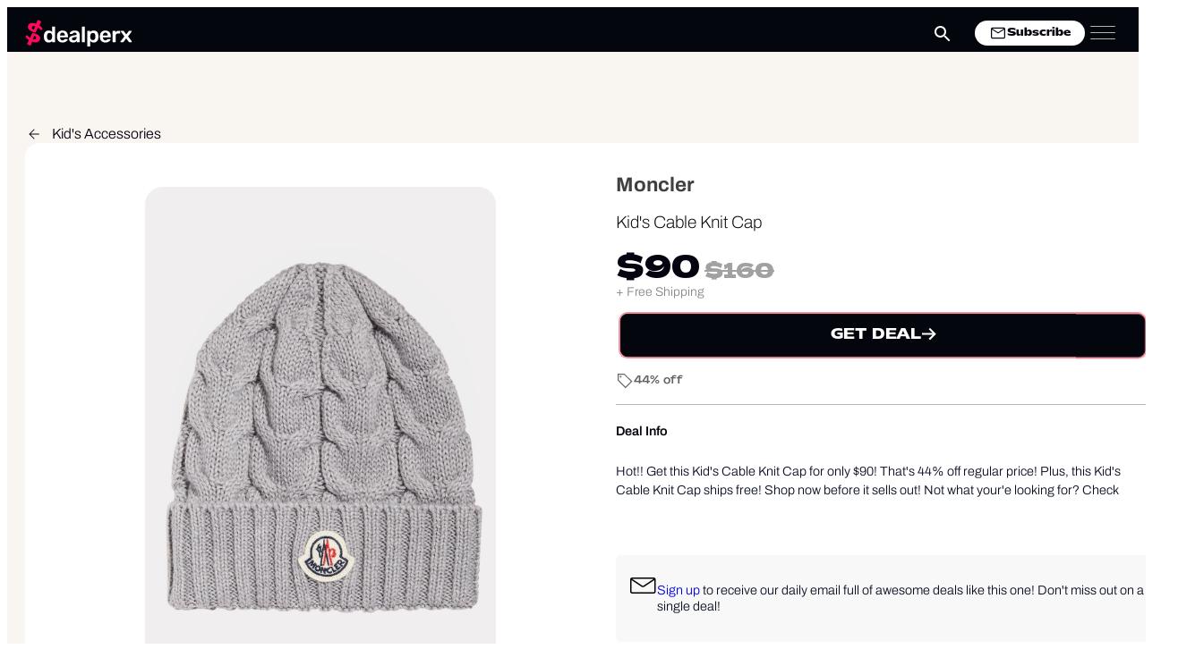

--- FILE ---
content_type: text/html; charset=UTF-8
request_url: https://www.dealperx.com/deal/moncler-kids-cable-knit-cap-on-sale/
body_size: 32710
content:
<!DOCTYPE html>
<html lang="en-US" >
<head>
<meta charset="UTF-8">
<meta name="viewport" content="width=device-width, initial-scale=1.0">
<!-- WP_HEAD() START -->
	<style>img:is([sizes="auto" i], [sizes^="auto," i]) { contain-intrinsic-size: 3000px 1500px }</style>
	<script async src="https://securepubads.g.doubleclick.net/tag/js/gpt.js" crossorigin="anonymous"></script><title>Sale on Moncler Kid's Cable Knit Cap</title>
<meta name="dc.title" content="Sale on Moncler Kid's Cable Knit Cap">
<meta name="dc.description" content="Hot!! Get this Kid&#039;s Cable Knit Cap for only $90! That&#039;s 44% off regular price! Plus, this Kid&#039;s Cable Knit Cap ships free! Shop now before it sells out! Not what your&#039;e looking for? Check these out — Bari Lynn Headbands 50% off for $15-$16 and this Cotton Cap for&hellip;">
<meta name="dc.relation" content="https://www.dealperx.com/deal/moncler-kids-cable-knit-cap-on-sale/">
<meta name="dc.source" content="https://www.dealperx.com/">
<meta name="dc.language" content="en_US">
<meta name="description" content="Hot!! Get this Kid&#039;s Cable Knit Cap for only $90! That&#039;s 44% off regular price! Plus, this Kid&#039;s Cable Knit Cap ships free! Shop now before it sells out! Not what your&#039;e looking for? Check these out — Bari Lynn Headbands 50% off for $15-$16 and this Cotton Cap for&hellip;">
<meta name="robots" content="index, follow, max-snippet:-1, max-image-preview:large, max-video-preview:-1">
<link rel="canonical" href="https://www.dealperx.com/deal/moncler-kids-cable-knit-cap-on-sale/">
<meta property="og:url" content="https://www.dealperx.com/deal/moncler-kids-cable-knit-cap-on-sale/">
<meta property="og:site_name" content="Dealperx">
<meta property="og:locale" content="en_US">
<meta property="og:type" content="article">
<meta property="article:author" content="https://www.facebook.com/dealperx/">
<meta property="article:publisher" content="https://www.facebook.com/dealperx/">
<meta property="og:title" content="Sale on Moncler Kid&#039;s Cable Knit Cap">
<meta property="og:description" content="Hot!! Get this Kid&#039;s Cable Knit Cap for only $90! That&#039;s 44% off regular price! Plus, this Kid&#039;s Cable Knit Cap ships free! Shop now before it sells out! Not what your&#039;e looking for? Check these out — Bari Lynn Headbands 50% off for $15-$16 and this Cotton Cap for&hellip;">
<meta property="og:image" content="https://www.dealperx.com/og-image/140396/" /><meta property="fb:app_id" content="144249142853711">
<meta name="twitter:card" content="summary">
<meta name="twitter:site" content="@dealperx">
<meta name="twitter:creator" content="@dealperx">
<meta name="twitter:title" content="Sale on Moncler Kid&#039;s Cable Knit Cap">
<meta name="twitter:description" content="Hot!! Get this Kid&#039;s Cable Knit Cap for only $90! That&#039;s 44% off regular price! Plus, this Kid&#039;s Cable Knit Cap ships free! Shop now before it sells out! Not what your&#039;e looking for? Check these out — Bari Lynn Headbands 50% off for $15-$16 and this Cotton Cap for&hellip;">
<meta name="twitter:image" content="https://www.dealperx.com/wp-content/uploads/2023/02/WhatsApp-Image-2023-02-10-at-8.25.46-AM-731x1024.jpeg">
<link rel="alternate" type="application/rss+xml" title="Dealperx &raquo; Feed" href="https://www.dealperx.com/feed/" />
<link rel="alternate" type="application/rss+xml" title="Dealperx &raquo; Comments Feed" href="https://www.dealperx.com/comments/feed/" />
<script type="application/ld+json">{"@context":"https:\/\/schema.org\/","@type":"Product","name":"Kid&#039;s Cable Knit Cap","image":"https:\/\/www.dealperx.com\/wp-content\/uploads\/2023\/02\/WhatsApp-Image-2023-02-10-at-8.25.46-AM.jpeg","brand":{"@type":"Brand","name":"Moncler"},"offers":{"@type":"Offer","url":"https:\/\/www.dealperx.com\/deal\/moncler-kids-cable-knit-cap-on-sale\/","priceCurrency":"USD","price":"90","priceValidUntil":"2027-12-31","itemCondition":"NewCondition","availability":"InStock"}}</script>
<script type="application/ld+json">{"@context":"https:\/\/schema.org","name":"Breadcrumb","@type":"BreadcrumbList","itemListElement":[{"@type":"ListItem","position":1,"item":{"@type":"WebPage","id":"https:\/\/www.dealperx.com\/deal\/#webpage","url":"https:\/\/www.dealperx.com\/deal\/","name":"Deals"}},{"@type":"ListItem","position":2,"item":{"@type":"WebPage","id":"https:\/\/www.dealperx.com\/deals\/clothing-accessories\/#webpage","url":"https:\/\/www.dealperx.com\/deals\/clothing-accessories\/","name":"Clothing &amp; Accessories"}},{"@type":"ListItem","position":3,"item":{"@type":"WebPage","id":"https:\/\/www.dealperx.com\/deals\/kids-clothing-deals-and-discounts\/#webpage","url":"https:\/\/www.dealperx.com\/deals\/kids-clothing-deals-and-discounts\/","name":"Kids Clothing"}},{"@type":"ListItem","position":4,"item":{"@type":"WebPage","id":"https:\/\/www.dealperx.com\/deals\/kids-accessories\/#webpage","url":"https:\/\/www.dealperx.com\/deals\/kids-accessories\/","name":"Kid's Accessories"}},{"@type":"ListItem","position":5,"item":{"@type":"WebPage","id":"https:\/\/www.dealperx.com\/deal\/moncler-kids-cable-knit-cap-on-sale\/#webpage","url":"https:\/\/www.dealperx.com\/deal\/moncler-kids-cable-knit-cap-on-sale\/","name":"Kid's Cable Knit Cap"}}]}</script>
<link rel="alternate" type="application/rss+xml" title="Dealperx &raquo; Kid&#039;s Cable Knit Cap Comments Feed" href="https://www.dealperx.com/deal/moncler-kids-cable-knit-cap-on-sale/feed/" />
<link id="ma-customfonts" href="//www.dealperx.com/wp-content/uploads/fonts/ma_customfonts.css?ver=0fb0430b" rel="stylesheet" type="text/css" />
<style id='wp-block-library-inline-css'>
:root{--wp-admin-theme-color:#007cba;--wp-admin-theme-color--rgb:0,124,186;--wp-admin-theme-color-darker-10:#006ba1;--wp-admin-theme-color-darker-10--rgb:0,107,161;--wp-admin-theme-color-darker-20:#005a87;--wp-admin-theme-color-darker-20--rgb:0,90,135;--wp-admin-border-width-focus:2px;--wp-block-synced-color:#7a00df;--wp-block-synced-color--rgb:122,0,223;--wp-bound-block-color:var(--wp-block-synced-color)}@media (min-resolution:192dpi){:root{--wp-admin-border-width-focus:1.5px}}.wp-element-button{cursor:pointer}:root{--wp--preset--font-size--normal:16px;--wp--preset--font-size--huge:42px}:root .has-very-light-gray-background-color{background-color:#eee}:root .has-very-dark-gray-background-color{background-color:#313131}:root .has-very-light-gray-color{color:#eee}:root .has-very-dark-gray-color{color:#313131}:root .has-vivid-green-cyan-to-vivid-cyan-blue-gradient-background{background:linear-gradient(135deg,#00d084,#0693e3)}:root .has-purple-crush-gradient-background{background:linear-gradient(135deg,#34e2e4,#4721fb 50%,#ab1dfe)}:root .has-hazy-dawn-gradient-background{background:linear-gradient(135deg,#faaca8,#dad0ec)}:root .has-subdued-olive-gradient-background{background:linear-gradient(135deg,#fafae1,#67a671)}:root .has-atomic-cream-gradient-background{background:linear-gradient(135deg,#fdd79a,#004a59)}:root .has-nightshade-gradient-background{background:linear-gradient(135deg,#330968,#31cdcf)}:root .has-midnight-gradient-background{background:linear-gradient(135deg,#020381,#2874fc)}.has-regular-font-size{font-size:1em}.has-larger-font-size{font-size:2.625em}.has-normal-font-size{font-size:var(--wp--preset--font-size--normal)}.has-huge-font-size{font-size:var(--wp--preset--font-size--huge)}.has-text-align-center{text-align:center}.has-text-align-left{text-align:left}.has-text-align-right{text-align:right}#end-resizable-editor-section{display:none}.aligncenter{clear:both}.items-justified-left{justify-content:flex-start}.items-justified-center{justify-content:center}.items-justified-right{justify-content:flex-end}.items-justified-space-between{justify-content:space-between}.screen-reader-text{border:0;clip-path:inset(50%);height:1px;margin:-1px;overflow:hidden;padding:0;position:absolute;width:1px;word-wrap:normal!important}.screen-reader-text:focus{background-color:#ddd;clip-path:none;color:#444;display:block;font-size:1em;height:auto;left:5px;line-height:normal;padding:15px 23px 14px;text-decoration:none;top:5px;width:auto;z-index:100000}html :where(.has-border-color){border-style:solid}html :where([style*=border-top-color]){border-top-style:solid}html :where([style*=border-right-color]){border-right-style:solid}html :where([style*=border-bottom-color]){border-bottom-style:solid}html :where([style*=border-left-color]){border-left-style:solid}html :where([style*=border-width]){border-style:solid}html :where([style*=border-top-width]){border-top-style:solid}html :where([style*=border-right-width]){border-right-style:solid}html :where([style*=border-bottom-width]){border-bottom-style:solid}html :where([style*=border-left-width]){border-left-style:solid}html :where(img[class*=wp-image-]){height:auto;max-width:100%}:where(figure){margin:0 0 1em}html :where(.is-position-sticky){--wp-admin--admin-bar--position-offset:var(--wp-admin--admin-bar--height,0px)}@media screen and (max-width:600px){html :where(.is-position-sticky){--wp-admin--admin-bar--position-offset:0px}}
</style>
<style id='classic-theme-styles-inline-css'>
/*! This file is auto-generated */
.wp-block-button__link{color:#fff;background-color:#32373c;border-radius:9999px;box-shadow:none;text-decoration:none;padding:calc(.667em + 2px) calc(1.333em + 2px);font-size:1.125em}.wp-block-file__button{background:#32373c;color:#fff;text-decoration:none}
</style>
<style id='global-styles-inline-css'>
:root{--wp--preset--aspect-ratio--square: 1;--wp--preset--aspect-ratio--4-3: 4/3;--wp--preset--aspect-ratio--3-4: 3/4;--wp--preset--aspect-ratio--3-2: 3/2;--wp--preset--aspect-ratio--2-3: 2/3;--wp--preset--aspect-ratio--16-9: 16/9;--wp--preset--aspect-ratio--9-16: 9/16;--wp--preset--color--black: #000000;--wp--preset--color--cyan-bluish-gray: #abb8c3;--wp--preset--color--white: #ffffff;--wp--preset--color--pale-pink: #f78da7;--wp--preset--color--vivid-red: #cf2e2e;--wp--preset--color--luminous-vivid-orange: #ff6900;--wp--preset--color--luminous-vivid-amber: #fcb900;--wp--preset--color--light-green-cyan: #7bdcb5;--wp--preset--color--vivid-green-cyan: #00d084;--wp--preset--color--pale-cyan-blue: #8ed1fc;--wp--preset--color--vivid-cyan-blue: #0693e3;--wp--preset--color--vivid-purple: #9b51e0;--wp--preset--color--base: #f9f9f9;--wp--preset--color--base-2: #ffffff;--wp--preset--color--contrast: #111111;--wp--preset--color--contrast-2: #636363;--wp--preset--color--contrast-3: #A4A4A4;--wp--preset--color--accent: #cfcabe;--wp--preset--color--accent-2: #c2a990;--wp--preset--color--accent-3: #d8613c;--wp--preset--color--accent-4: #b1c5a4;--wp--preset--color--accent-5: #b5bdbc;--wp--preset--gradient--vivid-cyan-blue-to-vivid-purple: linear-gradient(135deg,rgba(6,147,227,1) 0%,rgb(155,81,224) 100%);--wp--preset--gradient--light-green-cyan-to-vivid-green-cyan: linear-gradient(135deg,rgb(122,220,180) 0%,rgb(0,208,130) 100%);--wp--preset--gradient--luminous-vivid-amber-to-luminous-vivid-orange: linear-gradient(135deg,rgba(252,185,0,1) 0%,rgba(255,105,0,1) 100%);--wp--preset--gradient--luminous-vivid-orange-to-vivid-red: linear-gradient(135deg,rgba(255,105,0,1) 0%,rgb(207,46,46) 100%);--wp--preset--gradient--very-light-gray-to-cyan-bluish-gray: linear-gradient(135deg,rgb(238,238,238) 0%,rgb(169,184,195) 100%);--wp--preset--gradient--cool-to-warm-spectrum: linear-gradient(135deg,rgb(74,234,220) 0%,rgb(151,120,209) 20%,rgb(207,42,186) 40%,rgb(238,44,130) 60%,rgb(251,105,98) 80%,rgb(254,248,76) 100%);--wp--preset--gradient--blush-light-purple: linear-gradient(135deg,rgb(255,206,236) 0%,rgb(152,150,240) 100%);--wp--preset--gradient--blush-bordeaux: linear-gradient(135deg,rgb(254,205,165) 0%,rgb(254,45,45) 50%,rgb(107,0,62) 100%);--wp--preset--gradient--luminous-dusk: linear-gradient(135deg,rgb(255,203,112) 0%,rgb(199,81,192) 50%,rgb(65,88,208) 100%);--wp--preset--gradient--pale-ocean: linear-gradient(135deg,rgb(255,245,203) 0%,rgb(182,227,212) 50%,rgb(51,167,181) 100%);--wp--preset--gradient--electric-grass: linear-gradient(135deg,rgb(202,248,128) 0%,rgb(113,206,126) 100%);--wp--preset--gradient--midnight: linear-gradient(135deg,rgb(2,3,129) 0%,rgb(40,116,252) 100%);--wp--preset--gradient--gradient-1: linear-gradient(to bottom, #cfcabe 0%, #F9F9F9 100%);--wp--preset--gradient--gradient-2: linear-gradient(to bottom, #C2A990 0%, #F9F9F9 100%);--wp--preset--gradient--gradient-3: linear-gradient(to bottom, #D8613C 0%, #F9F9F9 100%);--wp--preset--gradient--gradient-4: linear-gradient(to bottom, #B1C5A4 0%, #F9F9F9 100%);--wp--preset--gradient--gradient-5: linear-gradient(to bottom, #B5BDBC 0%, #F9F9F9 100%);--wp--preset--gradient--gradient-6: linear-gradient(to bottom, #A4A4A4 0%, #F9F9F9 100%);--wp--preset--gradient--gradient-7: linear-gradient(to bottom, #cfcabe 50%, #F9F9F9 50%);--wp--preset--gradient--gradient-8: linear-gradient(to bottom, #C2A990 50%, #F9F9F9 50%);--wp--preset--gradient--gradient-9: linear-gradient(to bottom, #D8613C 50%, #F9F9F9 50%);--wp--preset--gradient--gradient-10: linear-gradient(to bottom, #B1C5A4 50%, #F9F9F9 50%);--wp--preset--gradient--gradient-11: linear-gradient(to bottom, #B5BDBC 50%, #F9F9F9 50%);--wp--preset--gradient--gradient-12: linear-gradient(to bottom, #A4A4A4 50%, #F9F9F9 50%);--wp--preset--font-size--small: 0.9rem;--wp--preset--font-size--medium: 1.05rem;--wp--preset--font-size--large: clamp(1.39rem, 1.39rem + ((1vw - 0.2rem) * 0.767), 1.85rem);--wp--preset--font-size--x-large: clamp(1.85rem, 1.85rem + ((1vw - 0.2rem) * 1.083), 2.5rem);--wp--preset--font-size--xx-large: clamp(2.5rem, 2.5rem + ((1vw - 0.2rem) * 1.283), 3.27rem);--wp--preset--font-family--body: "Inter", sans-serif;--wp--preset--font-family--heading: Cardo;--wp--preset--font-family--system-sans-serif: -apple-system, BlinkMacSystemFont, avenir next, avenir, segoe ui, helvetica neue, helvetica, Cantarell, Ubuntu, roboto, noto, arial, sans-serif;--wp--preset--font-family--system-serif: Iowan Old Style, Apple Garamond, Baskerville, Times New Roman, Droid Serif, Times, Source Serif Pro, serif, Apple Color Emoji, Segoe UI Emoji, Segoe UI Symbol;--wp--preset--spacing--20: min(1.5rem, 2vw);--wp--preset--spacing--30: min(2.5rem, 3vw);--wp--preset--spacing--40: min(4rem, 5vw);--wp--preset--spacing--50: min(6.5rem, 8vw);--wp--preset--spacing--60: min(10.5rem, 13vw);--wp--preset--spacing--70: 3.38rem;--wp--preset--spacing--80: 5.06rem;--wp--preset--spacing--10: 1rem;--wp--preset--shadow--natural: 6px 6px 9px rgba(0, 0, 0, 0.2);--wp--preset--shadow--deep: 12px 12px 50px rgba(0, 0, 0, 0.4);--wp--preset--shadow--sharp: 6px 6px 0px rgba(0, 0, 0, 0.2);--wp--preset--shadow--outlined: 6px 6px 0px -3px rgba(255, 255, 255, 1), 6px 6px rgba(0, 0, 0, 1);--wp--preset--shadow--crisp: 6px 6px 0px rgba(0, 0, 0, 1);}:root :where(.is-layout-flow) > :first-child{margin-block-start: 0;}:root :where(.is-layout-flow) > :last-child{margin-block-end: 0;}:root :where(.is-layout-flow) > *{margin-block-start: 1.2rem;margin-block-end: 0;}:root :where(.is-layout-constrained) > :first-child{margin-block-start: 0;}:root :where(.is-layout-constrained) > :last-child{margin-block-end: 0;}:root :where(.is-layout-constrained) > *{margin-block-start: 1.2rem;margin-block-end: 0;}:root :where(.is-layout-flex){gap: 1.2rem;}:root :where(.is-layout-grid){gap: 1.2rem;}body .is-layout-flex{display: flex;}.is-layout-flex{flex-wrap: wrap;align-items: center;}.is-layout-flex > :is(*, div){margin: 0;}body .is-layout-grid{display: grid;}.is-layout-grid > :is(*, div){margin: 0;}.has-black-color{color: var(--wp--preset--color--black) !important;}.has-cyan-bluish-gray-color{color: var(--wp--preset--color--cyan-bluish-gray) !important;}.has-white-color{color: var(--wp--preset--color--white) !important;}.has-pale-pink-color{color: var(--wp--preset--color--pale-pink) !important;}.has-vivid-red-color{color: var(--wp--preset--color--vivid-red) !important;}.has-luminous-vivid-orange-color{color: var(--wp--preset--color--luminous-vivid-orange) !important;}.has-luminous-vivid-amber-color{color: var(--wp--preset--color--luminous-vivid-amber) !important;}.has-light-green-cyan-color{color: var(--wp--preset--color--light-green-cyan) !important;}.has-vivid-green-cyan-color{color: var(--wp--preset--color--vivid-green-cyan) !important;}.has-pale-cyan-blue-color{color: var(--wp--preset--color--pale-cyan-blue) !important;}.has-vivid-cyan-blue-color{color: var(--wp--preset--color--vivid-cyan-blue) !important;}.has-vivid-purple-color{color: var(--wp--preset--color--vivid-purple) !important;}.has-black-background-color{background-color: var(--wp--preset--color--black) !important;}.has-cyan-bluish-gray-background-color{background-color: var(--wp--preset--color--cyan-bluish-gray) !important;}.has-white-background-color{background-color: var(--wp--preset--color--white) !important;}.has-pale-pink-background-color{background-color: var(--wp--preset--color--pale-pink) !important;}.has-vivid-red-background-color{background-color: var(--wp--preset--color--vivid-red) !important;}.has-luminous-vivid-orange-background-color{background-color: var(--wp--preset--color--luminous-vivid-orange) !important;}.has-luminous-vivid-amber-background-color{background-color: var(--wp--preset--color--luminous-vivid-amber) !important;}.has-light-green-cyan-background-color{background-color: var(--wp--preset--color--light-green-cyan) !important;}.has-vivid-green-cyan-background-color{background-color: var(--wp--preset--color--vivid-green-cyan) !important;}.has-pale-cyan-blue-background-color{background-color: var(--wp--preset--color--pale-cyan-blue) !important;}.has-vivid-cyan-blue-background-color{background-color: var(--wp--preset--color--vivid-cyan-blue) !important;}.has-vivid-purple-background-color{background-color: var(--wp--preset--color--vivid-purple) !important;}.has-black-border-color{border-color: var(--wp--preset--color--black) !important;}.has-cyan-bluish-gray-border-color{border-color: var(--wp--preset--color--cyan-bluish-gray) !important;}.has-white-border-color{border-color: var(--wp--preset--color--white) !important;}.has-pale-pink-border-color{border-color: var(--wp--preset--color--pale-pink) !important;}.has-vivid-red-border-color{border-color: var(--wp--preset--color--vivid-red) !important;}.has-luminous-vivid-orange-border-color{border-color: var(--wp--preset--color--luminous-vivid-orange) !important;}.has-luminous-vivid-amber-border-color{border-color: var(--wp--preset--color--luminous-vivid-amber) !important;}.has-light-green-cyan-border-color{border-color: var(--wp--preset--color--light-green-cyan) !important;}.has-vivid-green-cyan-border-color{border-color: var(--wp--preset--color--vivid-green-cyan) !important;}.has-pale-cyan-blue-border-color{border-color: var(--wp--preset--color--pale-cyan-blue) !important;}.has-vivid-cyan-blue-border-color{border-color: var(--wp--preset--color--vivid-cyan-blue) !important;}.has-vivid-purple-border-color{border-color: var(--wp--preset--color--vivid-purple) !important;}.has-vivid-cyan-blue-to-vivid-purple-gradient-background{background: var(--wp--preset--gradient--vivid-cyan-blue-to-vivid-purple) !important;}.has-light-green-cyan-to-vivid-green-cyan-gradient-background{background: var(--wp--preset--gradient--light-green-cyan-to-vivid-green-cyan) !important;}.has-luminous-vivid-amber-to-luminous-vivid-orange-gradient-background{background: var(--wp--preset--gradient--luminous-vivid-amber-to-luminous-vivid-orange) !important;}.has-luminous-vivid-orange-to-vivid-red-gradient-background{background: var(--wp--preset--gradient--luminous-vivid-orange-to-vivid-red) !important;}.has-very-light-gray-to-cyan-bluish-gray-gradient-background{background: var(--wp--preset--gradient--very-light-gray-to-cyan-bluish-gray) !important;}.has-cool-to-warm-spectrum-gradient-background{background: var(--wp--preset--gradient--cool-to-warm-spectrum) !important;}.has-blush-light-purple-gradient-background{background: var(--wp--preset--gradient--blush-light-purple) !important;}.has-blush-bordeaux-gradient-background{background: var(--wp--preset--gradient--blush-bordeaux) !important;}.has-luminous-dusk-gradient-background{background: var(--wp--preset--gradient--luminous-dusk) !important;}.has-pale-ocean-gradient-background{background: var(--wp--preset--gradient--pale-ocean) !important;}.has-electric-grass-gradient-background{background: var(--wp--preset--gradient--electric-grass) !important;}.has-midnight-gradient-background{background: var(--wp--preset--gradient--midnight) !important;}.has-small-font-size{font-size: var(--wp--preset--font-size--small) !important;}.has-medium-font-size{font-size: var(--wp--preset--font-size--medium) !important;}.has-large-font-size{font-size: var(--wp--preset--font-size--large) !important;}.has-x-large-font-size{font-size: var(--wp--preset--font-size--x-large) !important;}:where(.wp-site-blocks *:focus){outline-width:2px;outline-style:solid}
</style>
<link rel='stylesheet' id='swal_css-css' href='https://www.dealperx.com/wp-content/plugins/dealperx-tools/css/sweetalert2.min.css?ver=1.0.0' media='all' />
<link rel='stylesheet' id='swiper_css-css' href='https://www.dealperx.com/wp-content/plugins/dealperx-tools/css/swiper-bundle.min.css?ver=11.2.5' media='all' />
<link rel='stylesheet' id='dpbanner_css-css' href='https://www.dealperx.com/wp-content/plugins/dealperx-tools/css/dp-sitewide-banner.css?ver=1.0.2' media='all' />
<link rel='stylesheet' id='oxygen-css' href='https://www.dealperx.com/wp-content/plugins/oxygen/component-framework/oxygen.css?ver=4.9.2' media='all' />
<link rel='stylesheet' id='wpdiscuz-frontend-css-css' href='https://www.dealperx.com/wp-content/plugins/wpdiscuz/themes/default/style.css?ver=7.6.37' media='all' />
<style id='wpdiscuz-frontend-css-inline-css'>
 #wpdcom .wpd-blog-administrator .wpd-comment-label{color:#ffffff;background-color:#00B38F;border:none}#wpdcom .wpd-blog-administrator .wpd-comment-author, #wpdcom .wpd-blog-administrator .wpd-comment-author a{color:#00B38F}#wpdcom.wpd-layout-1 .wpd-comment .wpd-blog-administrator .wpd-avatar img{border-color:#00B38F}#wpdcom.wpd-layout-2 .wpd-comment.wpd-reply .wpd-comment-wrap.wpd-blog-administrator{border-left:3px solid #00B38F}#wpdcom.wpd-layout-2 .wpd-comment .wpd-blog-administrator .wpd-avatar img{border-bottom-color:#00B38F}#wpdcom.wpd-layout-3 .wpd-blog-administrator .wpd-comment-subheader{border-top:1px dashed #00B38F}#wpdcom.wpd-layout-3 .wpd-reply .wpd-blog-administrator .wpd-comment-right{border-left:1px solid #00B38F}#wpdcom .wpd-blog-editor .wpd-comment-label{color:#ffffff;background-color:#00B38F;border:none}#wpdcom .wpd-blog-editor .wpd-comment-author, #wpdcom .wpd-blog-editor .wpd-comment-author a{color:#00B38F}#wpdcom.wpd-layout-1 .wpd-comment .wpd-blog-editor .wpd-avatar img{border-color:#00B38F}#wpdcom.wpd-layout-2 .wpd-comment.wpd-reply .wpd-comment-wrap.wpd-blog-editor{border-left:3px solid #00B38F}#wpdcom.wpd-layout-2 .wpd-comment .wpd-blog-editor .wpd-avatar img{border-bottom-color:#00B38F}#wpdcom.wpd-layout-3 .wpd-blog-editor .wpd-comment-subheader{border-top:1px dashed #00B38F}#wpdcom.wpd-layout-3 .wpd-reply .wpd-blog-editor .wpd-comment-right{border-left:1px solid #00B38F}#wpdcom .wpd-blog-author .wpd-comment-label{color:#ffffff;background-color:#00B38F;border:none}#wpdcom .wpd-blog-author .wpd-comment-author, #wpdcom .wpd-blog-author .wpd-comment-author a{color:#00B38F}#wpdcom.wpd-layout-1 .wpd-comment .wpd-blog-author .wpd-avatar img{border-color:#00B38F}#wpdcom.wpd-layout-2 .wpd-comment .wpd-blog-author .wpd-avatar img{border-bottom-color:#00B38F}#wpdcom.wpd-layout-3 .wpd-blog-author .wpd-comment-subheader{border-top:1px dashed #00B38F}#wpdcom.wpd-layout-3 .wpd-reply .wpd-blog-author .wpd-comment-right{border-left:1px solid #00B38F}#wpdcom .wpd-blog-contributor .wpd-comment-label{color:#ffffff;background-color:#00B38F;border:none}#wpdcom .wpd-blog-contributor .wpd-comment-author, #wpdcom .wpd-blog-contributor .wpd-comment-author a{color:#00B38F}#wpdcom.wpd-layout-1 .wpd-comment .wpd-blog-contributor .wpd-avatar img{border-color:#00B38F}#wpdcom.wpd-layout-2 .wpd-comment .wpd-blog-contributor .wpd-avatar img{border-bottom-color:#00B38F}#wpdcom.wpd-layout-3 .wpd-blog-contributor .wpd-comment-subheader{border-top:1px dashed #00B38F}#wpdcom.wpd-layout-3 .wpd-reply .wpd-blog-contributor .wpd-comment-right{border-left:1px solid #00B38F}#wpdcom .wpd-blog-subscriber .wpd-comment-label{color:#ffffff;background-color:#00B38F;border:none}#wpdcom .wpd-blog-subscriber .wpd-comment-author, #wpdcom .wpd-blog-subscriber .wpd-comment-author a{color:#00B38F}#wpdcom.wpd-layout-2 .wpd-comment .wpd-blog-subscriber .wpd-avatar img{border-bottom-color:#00B38F}#wpdcom.wpd-layout-3 .wpd-blog-subscriber .wpd-comment-subheader{border-top:1px dashed #00B38F}#wpdcom .wpd-blog-post_author .wpd-comment-label{color:#ffffff;background-color:#00B38F;border:none}#wpdcom .wpd-blog-post_author .wpd-comment-author, #wpdcom .wpd-blog-post_author .wpd-comment-author a{color:#00B38F}#wpdcom .wpd-blog-post_author .wpd-avatar img{border-color:#00B38F}#wpdcom.wpd-layout-1 .wpd-comment .wpd-blog-post_author .wpd-avatar img{border-color:#00B38F}#wpdcom.wpd-layout-2 .wpd-comment.wpd-reply .wpd-comment-wrap.wpd-blog-post_author{border-left:3px solid #00B38F}#wpdcom.wpd-layout-2 .wpd-comment .wpd-blog-post_author .wpd-avatar img{border-bottom-color:#00B38F}#wpdcom.wpd-layout-3 .wpd-blog-post_author .wpd-comment-subheader{border-top:1px dashed #00B38F}#wpdcom.wpd-layout-3 .wpd-reply .wpd-blog-post_author .wpd-comment-right{border-left:1px solid #00B38F}#wpdcom .wpd-blog-guest .wpd-comment-label{color:#ffffff;background-color:#00B38F;border:none}#wpdcom .wpd-blog-guest .wpd-comment-author, #wpdcom .wpd-blog-guest .wpd-comment-author a{color:#00B38F}#wpdcom.wpd-layout-3 .wpd-blog-guest .wpd-comment-subheader{border-top:1px dashed #00B38F}#comments, #respond, .comments-area, #wpdcom{}#wpdcom .ql-editor > *{color:#777777}#wpdcom .ql-editor::before{}#wpdcom .ql-toolbar{border:1px solid #DDDDDD;border-top:none}#wpdcom .ql-container{border:1px solid #DDDDDD;border-bottom:none}#wpdcom .wpd-form-row .wpdiscuz-item input[type="text"], #wpdcom .wpd-form-row .wpdiscuz-item input[type="email"], #wpdcom .wpd-form-row .wpdiscuz-item input[type="url"], #wpdcom .wpd-form-row .wpdiscuz-item input[type="color"], #wpdcom .wpd-form-row .wpdiscuz-item input[type="date"], #wpdcom .wpd-form-row .wpdiscuz-item input[type="datetime"], #wpdcom .wpd-form-row .wpdiscuz-item input[type="datetime-local"], #wpdcom .wpd-form-row .wpdiscuz-item input[type="month"], #wpdcom .wpd-form-row .wpdiscuz-item input[type="number"], #wpdcom .wpd-form-row .wpdiscuz-item input[type="time"], #wpdcom textarea, #wpdcom select{border:1px solid #DDDDDD;color:#777777}#wpdcom .wpd-form-row .wpdiscuz-item textarea{border:1px solid #DDDDDD}#wpdcom input::placeholder, #wpdcom textarea::placeholder, #wpdcom input::-moz-placeholder, #wpdcom textarea::-webkit-input-placeholder{}#wpdcom .wpd-comment-text{color:#777777}#wpdcom .wpd-thread-head .wpd-thread-info{border-bottom:2px solid #ff075b}#wpdcom .wpd-thread-head .wpd-thread-info.wpd-reviews-tab svg{fill:#ff075b}#wpdcom .wpd-thread-head .wpdiscuz-user-settings{border-bottom:2px solid #ff075b}#wpdcom .wpd-thread-head .wpdiscuz-user-settings:hover{color:#ff075b}#wpdcom .wpd-comment .wpd-follow-link:hover{color:#ff075b}#wpdcom .wpd-comment-status .wpd-sticky{color:#ff075b}#wpdcom .wpd-thread-filter .wpdf-active{color:#ff075b;border-bottom-color:#ff075b}#wpdcom .wpd-comment-info-bar{border:1px dashed #ff397c;background:#ffe7ef}#wpdcom .wpd-comment-info-bar .wpd-current-view i{color:#ff075b}#wpdcom .wpd-filter-view-all:hover{background:#ff075b}#wpdcom .wpdiscuz-item .wpdiscuz-rating > label{color:#DDDDDD}#wpdcom .wpdiscuz-item .wpdiscuz-rating:not(:checked) > label:hover, .wpdiscuz-rating:not(:checked) > label:hover ~ label{}#wpdcom .wpdiscuz-item .wpdiscuz-rating > input ~ label:hover, #wpdcom .wpdiscuz-item .wpdiscuz-rating > input:not(:checked) ~ label:hover ~ label, #wpdcom .wpdiscuz-item .wpdiscuz-rating > input:not(:checked) ~ label:hover ~ label{color:#FFED85}#wpdcom .wpdiscuz-item .wpdiscuz-rating > input:checked ~ label:hover, #wpdcom .wpdiscuz-item .wpdiscuz-rating > input:checked ~ label:hover, #wpdcom .wpdiscuz-item .wpdiscuz-rating > label:hover ~ input:checked ~ label, #wpdcom .wpdiscuz-item .wpdiscuz-rating > input:checked + label:hover ~ label, #wpdcom .wpdiscuz-item .wpdiscuz-rating > input:checked ~ label:hover ~ label, .wpd-custom-field .wcf-active-star, #wpdcom .wpdiscuz-item .wpdiscuz-rating > input:checked ~ label{color:#FFD700}#wpd-post-rating .wpd-rating-wrap .wpd-rating-stars svg .wpd-star{fill:#DDDDDD}#wpd-post-rating .wpd-rating-wrap .wpd-rating-stars svg .wpd-active{fill:#FFD700}#wpd-post-rating .wpd-rating-wrap .wpd-rate-starts svg .wpd-star{fill:#DDDDDD}#wpd-post-rating .wpd-rating-wrap .wpd-rate-starts:hover svg .wpd-star{fill:#FFED85}#wpd-post-rating.wpd-not-rated .wpd-rating-wrap .wpd-rate-starts svg:hover ~ svg .wpd-star{fill:#DDDDDD}.wpdiscuz-post-rating-wrap .wpd-rating .wpd-rating-wrap .wpd-rating-stars svg .wpd-star{fill:#DDDDDD}.wpdiscuz-post-rating-wrap .wpd-rating .wpd-rating-wrap .wpd-rating-stars svg .wpd-active{fill:#FFD700}#wpdcom .wpd-comment .wpd-follow-active{color:#ff7a00}#wpdcom .page-numbers{color:#555;border:#555 1px solid}#wpdcom span.current{background:#555}#wpdcom.wpd-layout-1 .wpd-new-loaded-comment > .wpd-comment-wrap > .wpd-comment-right{background:#e5f3fc}#wpdcom.wpd-layout-2 .wpd-new-loaded-comment.wpd-comment > .wpd-comment-wrap > .wpd-comment-right{background:#e5f3fc}#wpdcom.wpd-layout-2 .wpd-new-loaded-comment.wpd-comment.wpd-reply > .wpd-comment-wrap > .wpd-comment-right{background:transparent}#wpdcom.wpd-layout-2 .wpd-new-loaded-comment.wpd-comment.wpd-reply > .wpd-comment-wrap{background:#e5f3fc}#wpdcom.wpd-layout-3 .wpd-new-loaded-comment.wpd-comment > .wpd-comment-wrap > .wpd-comment-right{background:#e5f3fc}#wpdcom .wpd-follow:hover i, #wpdcom .wpd-unfollow:hover i, #wpdcom .wpd-comment .wpd-follow-active:hover i{color:#ff075b}#wpdcom .wpdiscuz-readmore{cursor:pointer;color:#ff075b}.wpd-custom-field .wcf-pasiv-star, #wpcomm .wpdiscuz-item .wpdiscuz-rating > label{color:#DDDDDD}.wpd-wrapper .wpd-list-item.wpd-active{border-top:3px solid #ff075b}#wpdcom.wpd-layout-2 .wpd-comment.wpd-reply.wpd-unapproved-comment .wpd-comment-wrap{border-left:3px solid #e5f3fc}#wpdcom.wpd-layout-3 .wpd-comment.wpd-reply.wpd-unapproved-comment .wpd-comment-right{border-left:1px solid #e5f3fc}#wpdcom .wpd-prim-button{background-color:#ff075b;color:#FFFFFF}#wpdcom .wpd_label__check i.wpdicon-on{color:#ff075b;border:1px solid #ff83ad}#wpd-bubble-wrapper #wpd-bubble-all-comments-count{color:#ff075b}#wpd-bubble-wrapper > div{background-color:#ff075b}#wpd-bubble-wrapper > #wpd-bubble #wpd-bubble-add-message{background-color:#ff075b}#wpd-bubble-wrapper > #wpd-bubble #wpd-bubble-add-message::before{border-left-color:#ff075b;border-right-color:#ff075b}#wpd-bubble-wrapper.wpd-right-corner > #wpd-bubble #wpd-bubble-add-message::before{border-left-color:#ff075b;border-right-color:#ff075b}.wpd-inline-icon-wrapper path.wpd-inline-icon-first{fill:#ff075b}.wpd-inline-icon-count{background-color:#ff075b}.wpd-inline-icon-count::before{border-right-color:#ff075b}.wpd-inline-form-wrapper::before{border-bottom-color:#ff075b}.wpd-inline-form-question{background-color:#ff075b}.wpd-inline-form{background-color:#ff075b}.wpd-last-inline-comments-wrapper{border-color:#ff075b}.wpd-last-inline-comments-wrapper::before{border-bottom-color:#ff075b}.wpd-last-inline-comments-wrapper .wpd-view-all-inline-comments{background:#ff075b}.wpd-last-inline-comments-wrapper .wpd-view-all-inline-comments:hover,.wpd-last-inline-comments-wrapper .wpd-view-all-inline-comments:active,.wpd-last-inline-comments-wrapper .wpd-view-all-inline-comments:focus{background-color:#ff075b}#wpdcom .ql-snow .ql-tooltip[data-mode="link"]::before{content:"Enter link:"}#wpdcom .ql-snow .ql-tooltip.ql-editing a.ql-action::after{content:"Save"}.comments-area{width:auto}#wpdcom{max-width:100%}#comments{max-width:100%;margin:unset;color:#333333;font-style:normal;box-shadow:0px 10px 20px 0px rgba(152,160,164,0.08);border:1px solid #d8d8d8;padding:20px;border-radius:4px;margin-top:10px}@media screen and (max-width:600px){#comments, #respond{padding-left:0 !important;padding-right:0 !important;box-shadow:unset;border:none}}
</style>
<link rel='stylesheet' id='wpdiscuz-fa-css' href='https://www.dealperx.com/wp-content/plugins/wpdiscuz/assets/third-party/font-awesome-5.13.0/css/fa.min.css?ver=7.6.37' media='all' />
<link rel='stylesheet' id='wpdiscuz-combo-css-css' href='https://www.dealperx.com/wp-content/plugins/wpdiscuz/assets/css/wpdiscuz-combo.min.css?ver=6.8.3' media='all' />
<script src="https://www.dealperx.com/wp-content/plugins/dealperx-tools/js/dp-tools.js?ver=1.0.17" id="dptools_js-js"></script>
<script src="https://www.dealperx.com/wp-content/plugins/dealperx-tools/js/sweetalert2.min.js?ver=1.0.0" id="swal_js-js"></script>
<script src="https://www.dealperx.com/wp-content/plugins/dealperx-tools/js/swiper-bundle.min.js?ver=11.2.5" id="swiper_js-js"></script>
<script src="https://www.dealperx.com/wp-content/plugins/dealperx-tools/js/dp-sitewide-banner.js?ver=1.0.3" id="dpbanner_js-js"></script>
<script src="https://www.dealperx.com/wp-includes/js/jquery/jquery.min.js?ver=3.7.1" id="jquery-core-js"></script>
<link rel="https://api.w.org/" href="https://www.dealperx.com/wp-json/" /><link rel="alternate" title="JSON" type="application/json" href="https://www.dealperx.com/wp-json/wp/v2/deal/140396" /><link rel="EditURI" type="application/rsd+xml" title="RSD" href="https://www.dealperx.com/xmlrpc.php?rsd" />
<meta name="generator" content="WordPress 6.8.3" />
<link rel='shortlink' href='https://www.dealperx.com/?p=140396' />
<link rel="alternate" title="oEmbed (JSON)" type="application/json+oembed" href="https://www.dealperx.com/wp-json/oembed/1.0/embed?url=https%3A%2F%2Fwww.dealperx.com%2Fdeal%2Fmoncler-kids-cable-knit-cap-on-sale%2F" />
<link rel="alternate" title="oEmbed (XML)" type="text/xml+oembed" href="https://www.dealperx.com/wp-json/oembed/1.0/embed?url=https%3A%2F%2Fwww.dealperx.com%2Fdeal%2Fmoncler-kids-cable-knit-cap-on-sale%2F&#038;format=xml" />
<style>.breadcrumb {list-style:none;margin:0;padding-inline-start:0;}.breadcrumb li {margin:0;display:inline-block;position:relative;}.breadcrumb li::after{content:' > ';margin-left:5px;margin-right:5px;}.breadcrumb li:last-child::after{display:none}</style><style class='wp-fonts-local'>
@font-face{font-family:Inter;font-style:normal;font-weight:300 900;font-display:fallback;src:url('https://www.dealperx.com/wp-content/themes/oxygen-is-not-a-theme/assets/fonts/inter/Inter-VariableFont_slnt,wght.woff2') format('woff2');font-stretch:normal;}
@font-face{font-family:Cardo;font-style:normal;font-weight:400;font-display:fallback;src:url('https://www.dealperx.com/wp-content/themes/oxygen-is-not-a-theme/assets/fonts/cardo/cardo_normal_400.woff2') format('woff2');}
@font-face{font-family:Cardo;font-style:italic;font-weight:400;font-display:fallback;src:url('https://www.dealperx.com/wp-content/themes/oxygen-is-not-a-theme/assets/fonts/cardo/cardo_italic_400.woff2') format('woff2');}
@font-face{font-family:Cardo;font-style:normal;font-weight:700;font-display:fallback;src:url('https://www.dealperx.com/wp-content/themes/oxygen-is-not-a-theme/assets/fonts/cardo/cardo_normal_700.woff2') format('woff2');}
</style>
<link rel="icon" href="https://www.dealperx.com/wp-content/uploads/2022/03/dealperx-logo-2022-fav-512-150x150.png" sizes="32x32" />
<link rel="icon" href="https://www.dealperx.com/wp-content/uploads/2022/03/dealperx-logo-2022-fav-512-300x300.png" sizes="192x192" />
<link rel="apple-touch-icon" href="https://www.dealperx.com/wp-content/uploads/2022/03/dealperx-logo-2022-fav-512-300x300.png" />
<meta name="msapplication-TileImage" content="https://www.dealperx.com/wp-content/uploads/2022/03/dealperx-logo-2022-fav-512-300x300.png" />

<script async src='https://www.googletagmanager.com/gtag/js?id=G-DTS1EKXJ81'></script><script>
window.dataLayer = window.dataLayer || [];
function gtag(){dataLayer.push(arguments);}gtag('js', new Date());
gtag('set', 'cookie_domain', 'auto');
gtag('set', 'cookie_flags', 'SameSite=None;Secure');
window.addEventListener('load', function () {
    var links = document.querySelectorAll('a');
    for (let i = 0; i < links.length; i++) {
        links[i].addEventListener('click', function(e) {
            var n = this.href.includes('www.dealperx.com');
            if (n == false) {
                gtag('event', 'click', {'event_category': 'external links','event_label' : this.href});
            }
        });
        }
    });
    window.addEventListener('load', function () {
        var outbound_links = document.querySelectorAll('a');
        for (let k = 0; k < outbound_links.length; k++) {
            outbound_links[k].addEventListener('click', function(e) {
                var out = this.href.match(/(?:\/out.php\/)/gi);
                if (out != null) {
                    gtag('event', 'click', {'event_category': 'outbound/affiliate','event_label' : this.href});
                }
            });
            }
        });
 gtag('config', 'G-DTS1EKXJ81' , {});

 gtag('config', 'AW-11410649608');

</script>

<script>
(function(c,l,a,r,i,t,y){
            c[a]=c[a]||function(){(c[a].q=c[a].q||[]).push(arguments)};
            t=l.createElement(r);t.async=1;t.src="https://www.clarity.ms/tag/"+i+"?ref=seopress";
            y=l.getElementsByTagName(r)[0];y.parentNode.insertBefore(t,y);
        })(window, document, "clarity", "script", "buver3x6en");window.clarity('consent', false);</script>

<!-- Google Tag Manager -->
  <script>
    (function(w, d, s, l, i) {
      w[l] = w[l] || [];
      w[l].push({
        'gtm.start': new Date().getTime(),
        event: 'gtm.js'
      });
      var f = d.getElementsByTagName(s)[0],
        j = d.createElement(s),
        dl = l != 'dataLayer' ? '&l=' + l : '';
      j.async = true;
      j.src =
        'https://www.googletagmanager.com/gtm.js?id=' + i + dl;
      f.parentNode.insertBefore(j, f);
    })(window, document, 'script', 'dataLayer', 'GTM-P2CGB9B');
  </script>

  <!-- Meta Pixel Code -->
<script>
!function(f,b,e,v,n,t,s)
{if(f.fbq)return;n=f.fbq=function(){n.callMethod?
n.callMethod.apply(n,arguments):n.queue.push(arguments)};
if(!f._fbq)f._fbq=n;n.push=n;n.loaded=!0;n.version='2.0';
n.queue=[];t=b.createElement(e);t.async=!0;
t.src=v;s=b.getElementsByTagName(e)[0];
s.parentNode.insertBefore(t,s)}(window, document,'script',
'https://connect.facebook.net/en_US/fbevents.js');
fbq('init', '254714588914964');
fbq('track', 'PageView');
</script>
<noscript><img height="1" width="1" style="display:none"
src="https://www.facebook.com/tr?id=254714588914964&ev=PageView&noscript=1"
/></noscript>
<!-- End Meta Pixel Code -->


  <!-- Google AdSense -->
  <script async src="https://pagead2.googlesyndication.com/pagead/js/adsbygoogle.js?client=ca-pub-7453375302358128" crossorigin="anonymous"></script>



<link rel='stylesheet' id='oxygen-cache-34426-css' href='//www.dealperx.com/wp-content/uploads/oxygen/css/34426.css?cache=1763353152&#038;ver=6.8.3' media='all' />
<link rel='stylesheet' id='oxygen-cache-64-css' href='//www.dealperx.com/wp-content/uploads/oxygen/css/64.css?cache=1750792040&#038;ver=6.8.3' media='all' />
<link rel='stylesheet' id='oxygen-universal-styles-css' href='//www.dealperx.com/wp-content/uploads/oxygen/css/universal.css?cache=1764344754&#038;ver=6.8.3' media='all' />
<!-- END OF WP_HEAD() -->
</head>
<body class="wp-singular deal-template-default single single-deal postid-140396 wp-embed-responsive wp-theme-oxygen-is-not-a-theme  oxygen-body piotnetforms-edit" >


<!-- Google Tag Manager (noscript) -->
<noscript><iframe src="https://www.googletagmanager.com/ns.html?id=GTM-P2CGB9B"
height="0" width="0" style="display:none;visibility:hidden"></iframe></noscript>
<!-- End Google Tag Manager (noscript) -->


						<header id="section-139-34426" class=" ct-section" ><div class="ct-section-inner-wrap"><div id="search-button-mobile" class="ct-code-block " ><svg xmlns="http://www.w3.org/2000/svg" height="24px" viewBox="0 0 24 24" width="24px" fill="#FFFFFF" id="dp_search"><path d="M0 0h24v24H0V0z" fill="none"/><path d="M15.5 14h-.79l-.28-.27C15.41 12.59 16 11.11 16 9.5 16 5.91 13.09 3 9.5 3S3 5.91 3 9.5 5.91 16 9.5 16c1.61 0 3.09-.59 4.23-1.57l.27.28v.79l5 4.99L20.49 19l-4.99-5zm-6 0C7.01 14 5 11.99 5 9.5S7.01 5 9.5 5 14 7.01 14 9.5 11.99 14 9.5 14z"/></svg></div><div id="div_block-141-34426" class="ct-div-block" ><a id="link-118-6" class="ct-link" href="/" target="_self"  ><img  id="image-63-6" alt="" src="https://www.dealperx.com/wp-content/uploads/2022/03/dealperx-logo-2022-pi-wh.svg" class="ct-image"/></a></div><div id="div_block-142-34426" class="ct-div-block" ><div id="code_block-204-34426" class="ct-code-block " ><svg xmlns="http://www.w3.org/2000/svg" height="24px" viewBox="0 0 24 24" width="24px" fill="#FFFFFF" id="dp_search"><path d="M0 0h24v24H0V0z" fill="none"/><path d="M15.5 14h-.79l-.28-.27C15.41 12.59 16 11.11 16 9.5 16 5.91 13.09 3 9.5 3S3 5.91 3 9.5 5.91 16 9.5 16c1.61 0 3.09-.59 4.23-1.57l.27.28v.79l5 4.99L20.49 19l-4.99-5zm-6 0C7.01 14 5 11.99 5 9.5S7.01 5 9.5 5 14 7.01 14 9.5 11.99 14 9.5 14z"/></svg></div><nav id="_nav_menu-117-6" class="oxy-nav-menu oxy-nav-menu-dropdowns oxy-nav-menu-dropdown-arrow" ><div class='oxy-menu-toggle'><div class='oxy-nav-menu-hamburger-wrap'><div class='oxy-nav-menu-hamburger'><div class='oxy-nav-menu-hamburger-line'></div><div class='oxy-nav-menu-hamburger-line'></div><div class='oxy-nav-menu-hamburger-line'></div></div></div></div><div class="menu-main-menu-container"><ul id="menu-main-menu" class="oxy-nav-menu-list"><li id="menu-item-34252" class="menu-item menu-item-type-custom menu-item-object-custom menu-item-has-children menu-item-34252"><a href="#">Clothing</a>
<ul class="sub-menu">
	<li id="menu-item-27114" class="menu-item menu-item-type-custom menu-item-object-custom menu-item-has-children menu-item-27114"><a href="/deals/womens-clothing-deals-and-discounts/">Women</a>
	<ul class="sub-menu">
		<li id="menu-item-128470" class="menu-item menu-item-type-taxonomy menu-item-object-deals menu-item-128470"><a href="https://www.dealperx.com/deals/womens-clothing-deals-and-discounts/">All Women's Clothing</a></li>
		<li id="menu-item-53108" class="menu-item menu-item-type-taxonomy menu-item-object-deals menu-item-53108"><a href="https://www.dealperx.com/deals/womens-tops/">Women's Tops</a></li>
		<li id="menu-item-53103" class="menu-item menu-item-type-taxonomy menu-item-object-deals menu-item-53103"><a href="https://www.dealperx.com/deals/womens-dresses/">Women's Dresses</a></li>
		<li id="menu-item-53105" class="menu-item menu-item-type-taxonomy menu-item-object-deals menu-item-53105"><a href="https://www.dealperx.com/deals/womens-skirts/">Women's Skirts</a></li>
		<li id="menu-item-53107" class="menu-item menu-item-type-taxonomy menu-item-object-deals menu-item-53107"><a href="https://www.dealperx.com/deals/womens-sweaters/">Women's Sweaters</a></li>
		<li id="menu-item-53106" class="menu-item menu-item-type-taxonomy menu-item-object-deals menu-item-53106"><a href="https://www.dealperx.com/deals/womens-sleepwear/">Women's Sleepwear</a></li>
		<li id="menu-item-53104" class="menu-item menu-item-type-taxonomy menu-item-object-deals menu-item-53104"><a href="https://www.dealperx.com/deals/womens-outerwear/">Women's Outerwear</a></li>
		<li id="menu-item-53102" class="menu-item menu-item-type-taxonomy menu-item-object-deals menu-item-53102"><a href="https://www.dealperx.com/deals/womens-accessories/">Women's Accessories</a></li>
		<li id="menu-item-128473" class="menu-item menu-item-type-taxonomy menu-item-object-deals menu-item-128473"><a href="https://www.dealperx.com/deals/womens-shoe-deals/">Women's Shoes</a></li>
		<li id="menu-item-73034" class="menu-item menu-item-type-taxonomy menu-item-object-deals menu-item-73034"><a href="https://www.dealperx.com/deals/makeup-cosmetics-deals-and-discounts/">Cosmetics</a></li>
	</ul>
</li>
	<li id="menu-item-27113" class="menu-item menu-item-type-custom menu-item-object-custom menu-item-has-children menu-item-27113"><a href="/deals/mens-clothing-deals-and-discounts/">Men</a>
	<ul class="sub-menu">
		<li id="menu-item-128469" class="menu-item menu-item-type-taxonomy menu-item-object-deals menu-item-128469"><a href="https://www.dealperx.com/deals/mens-clothing-deals-and-discounts/">All Men's Clothing</a></li>
		<li id="menu-item-53096" class="menu-item menu-item-type-taxonomy menu-item-object-deals menu-item-53096"><a href="https://www.dealperx.com/deals/mens-shirts/">Men's Shirts</a></li>
		<li id="menu-item-53095" class="menu-item menu-item-type-taxonomy menu-item-object-deals menu-item-53095"><a href="https://www.dealperx.com/deals/mens-pants/">Men's Pants</a></li>
		<li id="menu-item-53098" class="menu-item menu-item-type-taxonomy menu-item-object-deals menu-item-53098"><a href="https://www.dealperx.com/deals/mens-suits-and-blazers/">Men's Suits and Blazers</a></li>
		<li id="menu-item-53099" class="menu-item menu-item-type-taxonomy menu-item-object-deals menu-item-53099"><a href="https://www.dealperx.com/deals/mens-sweaters/">Men's Sweaters</a></li>
		<li id="menu-item-53094" class="menu-item menu-item-type-taxonomy menu-item-object-deals menu-item-53094"><a href="https://www.dealperx.com/deals/mens-outerwear/">Men's Outerwear</a></li>
		<li id="menu-item-53097" class="menu-item menu-item-type-taxonomy menu-item-object-deals menu-item-53097"><a href="https://www.dealperx.com/deals/mens-sleepwear/">Men's Sleepwear</a></li>
		<li id="menu-item-53093" class="menu-item menu-item-type-taxonomy menu-item-object-deals menu-item-53093"><a href="https://www.dealperx.com/deals/mens-accessories/">Men's Accessories</a></li>
		<li id="menu-item-128472" class="menu-item menu-item-type-taxonomy menu-item-object-deals menu-item-128472"><a href="https://www.dealperx.com/deals/mens-shoe-deals/">Men's Shoes</a></li>
	</ul>
</li>
	<li id="menu-item-27112" class="menu-item menu-item-type-custom menu-item-object-custom menu-item-has-children menu-item-27112"><a href="/deals/kids-clothing-deals-and-discounts/">Kids and Baby</a>
	<ul class="sub-menu">
		<li id="menu-item-128468" class="menu-item menu-item-type-taxonomy menu-item-object-deals current-deal-ancestor menu-item-128468"><a href="https://www.dealperx.com/deals/kids-clothing-deals-and-discounts/">All Kids Clothing</a></li>
		<li id="menu-item-53083" class="menu-item menu-item-type-taxonomy menu-item-object-deals menu-item-53083"><a href="https://www.dealperx.com/deals/boys-pants/">Boy's Pants</a></li>
		<li id="menu-item-53084" class="menu-item menu-item-type-taxonomy menu-item-object-deals menu-item-53084"><a href="https://www.dealperx.com/deals/boys-suits/">Boy's Suits</a></li>
		<li id="menu-item-53085" class="menu-item menu-item-type-taxonomy menu-item-object-deals menu-item-53085"><a href="https://www.dealperx.com/deals/girls-dresses/">Girl's Dresses</a></li>
		<li id="menu-item-53086" class="menu-item menu-item-type-taxonomy menu-item-object-deals menu-item-53086"><a href="https://www.dealperx.com/deals/girls-skirts/">Girl's Skirts</a></li>
		<li id="menu-item-53087" class="menu-item menu-item-type-taxonomy menu-item-object-deals current-deal-ancestor current-menu-parent current-deal-parent menu-item-53087"><a href="https://www.dealperx.com/deals/kids-accessories/">Kid's Accessories</a></li>
		<li id="menu-item-53088" class="menu-item menu-item-type-taxonomy menu-item-object-deals menu-item-53088"><a href="https://www.dealperx.com/deals/kids-outerwear/">Kid's Outerwear</a></li>
		<li id="menu-item-53089" class="menu-item menu-item-type-taxonomy menu-item-object-deals menu-item-53089"><a href="https://www.dealperx.com/deals/kids-sleepwear/">Kid's Sleepwear</a></li>
		<li id="menu-item-53090" class="menu-item menu-item-type-taxonomy menu-item-object-deals menu-item-53090"><a href="https://www.dealperx.com/deals/kids-shirts-and-tops/">Kid's Shirts and Tops</a></li>
		<li id="menu-item-53091" class="menu-item menu-item-type-taxonomy menu-item-object-deals menu-item-53091"><a href="https://www.dealperx.com/deals/kids-sweaters/">Kid's Sweaters</a></li>
		<li id="menu-item-73305" class="menu-item menu-item-type-taxonomy menu-item-object-deals menu-item-73305"><a href="https://www.dealperx.com/deals/baby-clothing/">Baby Clothing</a></li>
		<li id="menu-item-128471" class="menu-item menu-item-type-taxonomy menu-item-object-deals menu-item-128471"><a href="https://www.dealperx.com/deals/kids-shoe-deals/">Kid's Shoes</a></li>
	</ul>
</li>
</ul>
</li>
<li id="menu-item-27563" class="menu-item menu-item-type-custom menu-item-object-custom menu-item-has-children menu-item-27563"><a href="/deals/shoe-deals-and-discounts/">Shoes</a>
<ul class="sub-menu">
	<li id="menu-item-53114" class="menu-item menu-item-type-taxonomy menu-item-object-deals menu-item-53114"><a href="https://www.dealperx.com/deals/womens-shoe-deals/">Women's Shoes</a></li>
	<li id="menu-item-53113" class="menu-item menu-item-type-taxonomy menu-item-object-deals menu-item-53113"><a href="https://www.dealperx.com/deals/mens-shoe-deals/">Men's Shoes</a></li>
	<li id="menu-item-53112" class="menu-item menu-item-type-taxonomy menu-item-object-deals menu-item-53112"><a href="https://www.dealperx.com/deals/kids-shoe-deals/">Kid's Shoes</a></li>
</ul>
</li>
<li id="menu-item-73035" class="menu-item menu-item-type-custom menu-item-object-custom menu-item-has-children menu-item-73035"><a href="/deals/children/">Babies and Kids</a>
<ul class="sub-menu">
	<li id="menu-item-73036" class="menu-item menu-item-type-taxonomy menu-item-object-deals menu-item-73036"><a href="https://www.dealperx.com/deals/strollers-and-car-seats/">Strollers and Car Seats</a></li>
	<li id="menu-item-73037" class="menu-item menu-item-type-taxonomy menu-item-object-deals menu-item-73037"><a href="https://www.dealperx.com/deals/deals-on-toys-and-games/">Toys and Games</a></li>
	<li id="menu-item-289876" class="menu-item menu-item-type-custom menu-item-object-custom menu-item-289876"><a href="https://www.dealperx.com/deals/backpacks/">Backpacks</a></li>
	<li id="menu-item-289877" class="menu-item menu-item-type-custom menu-item-object-custom menu-item-289877"><a href="https://www.dealperx.com/deals/office/">School Supplies</a></li>
</ul>
</li>
<li id="menu-item-27116" class="menu-item menu-item-type-custom menu-item-object-custom menu-item-has-children menu-item-27116"><a href="/deals/home-goods-deals-and-discounts/">Home</a>
<ul class="sub-menu">
	<li id="menu-item-53109" class="menu-item menu-item-type-taxonomy menu-item-object-deals menu-item-53109"><a href="https://www.dealperx.com/deals/home-decor/">Home Decor</a></li>
	<li id="menu-item-289882" class="menu-item menu-item-type-taxonomy menu-item-object-deals menu-item-289882"><a href="https://www.dealperx.com/deals/household-goods/">Household Goods</a></li>
	<li id="menu-item-289885" class="menu-item menu-item-type-taxonomy menu-item-object-deals menu-item-289885"><a href="https://www.dealperx.com/deals/furniture/">Furniture</a></li>
	<li id="menu-item-289886" class="menu-item menu-item-type-taxonomy menu-item-object-deals menu-item-289886"><a href="https://www.dealperx.com/deals/linens-and-towels/">Linens and Towels</a></li>
	<li id="menu-item-53110" class="menu-item menu-item-type-taxonomy menu-item-object-deals menu-item-53110"><a href="https://www.dealperx.com/deals/kitchen/">Kitchenware</a></li>
	<li id="menu-item-53111" class="menu-item menu-item-type-taxonomy menu-item-object-deals menu-item-53111"><a href="https://www.dealperx.com/deals/outdoors/">Outdoor Items</a></li>
	<li id="menu-item-289887" class="menu-item menu-item-type-taxonomy menu-item-object-deals menu-item-289887"><a href="https://www.dealperx.com/deals/summer/">Summer Goods</a></li>
	<li id="menu-item-289878" class="menu-item menu-item-type-custom menu-item-object-custom menu-item-289878"><a href="https://www.dealperx.com/deals/office/">Home Office</a></li>
	<li id="menu-item-289884" class="menu-item menu-item-type-taxonomy menu-item-object-deals menu-item-289884"><a href="https://www.dealperx.com/deals/appliances/">Appliances</a></li>
	<li id="menu-item-289880" class="menu-item menu-item-type-taxonomy menu-item-object-deals menu-item-289880"><a href="https://www.dealperx.com/deals/electronics/">Electronics</a></li>
	<li id="menu-item-289881" class="menu-item menu-item-type-taxonomy menu-item-object-deals menu-item-289881"><a href="https://www.dealperx.com/deals/grocery/">Groceries</a></li>
	<li id="menu-item-289879" class="menu-item menu-item-type-taxonomy menu-item-object-deals menu-item-289879"><a href="https://www.dealperx.com/deals/luggage/">Luggage</a></li>
	<li id="menu-item-289883" class="menu-item menu-item-type-taxonomy menu-item-object-deals menu-item-289883"><a href="https://www.dealperx.com/deals/meal-prep-food-containers/">Food Containers</a></li>
</ul>
</li>
<li id="menu-item-27115" class="menu-item menu-item-type-custom menu-item-object-custom menu-item-27115"><a href="/sale-event/">🔥 Sample Sales</a></li>
<li id="menu-item-57077" class="menu-item menu-item-type-custom menu-item-object-custom menu-item-57077"><a href="/articles/">Blog</a></li>
</ul></div></nav><div id="code_block-161-34426" class="ct-code-block" ></div><div id="code_block-272-34426" class="ct-code-block" ><a class="dp-header-subscribe" href="/subscribe/" target="_blank">
		<svg xmlns="http://www.w3.org/2000/svg" height="20" viewBox="0 -960 960 960" width="20"><path d="M172.309-180.001q-30.308 0-51.308-21t-21-51.308v-455.382q0-30.308 21-51.308t51.308-21h615.382q30.308 0 51.308 21t21 51.308v455.382q0 30.308-21 51.308t-51.308 21H172.309ZM480-457.694 160-662.309v410q0 5.385 3.462 8.847 3.462 3.462 8.847 3.462h615.382q5.385 0 8.847-3.462 3.462-3.462 3.462-8.847v-410L480-457.694ZM480-520l313.846-200H166.154L480-520ZM160-662.309V-720-252.309q0 5.385 3.462 8.847 3.462 3.462 8.847 3.462H160v-422.309Z"/></svg>
		<span>Subscribe</span>
		</a></div>
		<div id="-burger-trigger-146-34426" class="oxy-burger-trigger " ><button aria-label="Open menu" data-touch="click"  class="hamburger hamburger--3dx " type="button"><span class="hamburger-box"><span class="hamburger-inner"></span></span></button></div>

		</div></div></header><section id="section-2-64" class=" ct-section" ><div class="ct-section-inner-wrap"><script async src="https://securepubads.g.doubleclick.net/tag/js/gpt.js" crossorigin="anonymous"></script>        <script>
        window.gptLazyAds = window.gptLazyAds || [];
        window.googletag = window.googletag || {cmd: []};

        document.addEventListener("DOMContentLoaded", function() {
            const observer = new IntersectionObserver((entries) => {
                entries.forEach(entry => {
                    if (entry.isIntersecting) {
                        const id = entry.target.id;
                        googletag.cmd.push(function() {
                            googletag.display(id);
                        });
                        observer.unobserve(entry.target);
                    }
                });
            }, { rootMargin: "200px" });

            gptLazyAds.forEach(item => {
                googletag.cmd.push(function() {
                    const mapping = (typeof item.mapping === 'function') ? item.mapping() : item.mapping;
                    googletag.defineSlot(item.unitPath, item.sizes, item.slotId)
                        .defineSizeMapping(mapping)
                        .addService(googletag.pubads());
                    googletag.pubads().enableSingleRequest();
                    googletag.enableServices();
                });

                const el = document.getElementById(item.slotId);
                if (el) observer.observe(el);
            });
        });
        </script>
            <div id="div-gpt-ad-c6dd2ae660c5c8a76ef32d7fde96d72a" style="width:100%; max-width:970px; min-height:50px; margin:0 auto; text-align:center;"></div>
    <script>
    window.gptLazyAds = window.gptLazyAds || [];
    window.gptLazyAds.push({
        slotId: "div-gpt-ad-c6dd2ae660c5c8a76ef32d7fde96d72a",
        unitPath: "/23290563709/single_deal_before_deal_wide",
        sizes: [[970,90],[728,90],[750,100],[320,50],[300,50]],
        mapping: function() {
            return googletag.sizeMapping()
                .addSize([1024, 0], [[970,90],[728,90],[750,100]])
                .addSize([0, 0], [[320,50],[300,50]])
                .build();
        }
    });
    </script>
    <div id="div_block-283-64" class="ct-div-block" ><div id="code_block-286-64" class="ct-code-block" ><a class="dp-breadcrumb" href="https://www.dealperx.com/deals/kids-accessories/"><svg xmlns="http://www.w3.org/2000/svg" height="20" width="20"><path d="m10 15.708-5.688-5.687L10 4.333l.688.729-4.48 4.48h9.48v.958h-9.48l4.48 4.479Z"/></svg>Kid's Accessories</a></div></div><div id="div_block-248-64" class="ct-div-block" ><div id="div_block-4-64" class="ct-div-block " ><a id="link-201-64" class="ct-link" href="/out.php?did=aHR0cHM6Ly9nby5tYWdpay5seS9tbC8xcjBkYS8-" target="_blank" rel="nofollow"  data-dplinklocation="deal-page-image" data-dpdeal="Kids Cable Knit Cap 140396" data-dptrigger="aff" data-did="140396"><img  id="image-282-64" alt="" src="https://www.dealperx.com/wp-content/uploads/2023/02/WhatsApp-Image-2023-02-10-at-8.25.46-AM.jpeg" class="ct-image" srcset="https://www.dealperx.com/wp-content/uploads/2023/02/WhatsApp-Image-2023-02-10-at-8.25.46-AM.jpeg 1080w, https://www.dealperx.com/wp-content/uploads/2023/02/WhatsApp-Image-2023-02-10-at-8.25.46-AM-214x300.jpeg 214w, https://www.dealperx.com/wp-content/uploads/2023/02/WhatsApp-Image-2023-02-10-at-8.25.46-AM-731x1024.jpeg 731w, https://www.dealperx.com/wp-content/uploads/2023/02/WhatsApp-Image-2023-02-10-at-8.25.46-AM-768x1075.jpeg 768w" sizes="(max-width: 1080px) 100vw, 1080px" /></a></div><div id="div_block-192-64" class="ct-div-block " ><div id="code_block-140-64" class="ct-code-block" ><p class="dp-deal-brand">Moncler</p></div><h1 id="headline-7-64" class="ct-headline"><span id="span-30-64" class="ct-span" >Kid's Cable Knit Cap</span></h1><div id="div_block-10-64" class="ct-div-block" ><p id="text_block-47-64" class="ct-text-block dp-sale-price" ><span id="span-49-64" class="ct-span" >$90</span></p><div id="code_block-147-64" class="ct-code-block" >$160</div></div><div id="code_block-69-64" class="ct-code-block" ><span class="dp-free-ship">+ Free Shipping</span>
</div><div id="code_block-62-64" class="ct-code-block" ><a class="dp_buy_button" id="dp_buy_button" href="/out.php?did=aHR0cHM6Ly9nby5tYWdpay5seS9tbC8xcjBkYS8-" target="_blank" rel="nofollow" data-did="140396" data-dptrigger="aff" data-dplinklocation="deal-page" data-dpdeal="Kids Cable Knit Cap 140396">Get Deal<svg width="16" height="16" viewBox="0 0 16 16" xmlns="http://www.w3.org/2000/svg"><path d="M2 12.5701L10.5489 4.02254L4.33037 4.02254L4.33037 2L14 2L14 11.6696L11.9775 11.6696L11.9775 5.45243L3.42987 14L2 12.5701Z" fill="currentColor"></path></svg></a></div><div id="div_block-75-64" class="ct-div-block" ><div id="code_block-191-64" class="ct-code-block" ><span class="dp-deal-meta"><svg xmlns="http://www.w3.org/2000/svg" height="20" width="20"><path d="M10.708 18.396 2.083 9.833v-7.75h7.688l8.687 8.563Zm.042-1.688 6-6-7.458-7.416h-6v6ZM5.396 6.396q.416 0 .719-.302.302-.302.302-.719t-.302-.719q-.303-.302-.719-.302-.417 0-.719.302t-.302.719q0 .417.302.719t.719.302ZM3.292 3.292Z"/></svg>44% off</span></div></div><div id="div_block-334-64" class="ct-div-block" ><h2 id="headline-254-64" class="ct-headline">Deal Info<br></h2>
		<div id="-read-more-less-335-64" class="oxy-read-more-less " ><div id="-read-more-less-335-64-inner" class="oxy-read-more-inner oxy-inner-content" data-margin="16" data-speed="700" data-open="More" data-close="Close"  data-iconopen="FontAwesomeicon-plus" data-icon="disable"><div id="code_block-87-64" class="ct-code-block dp-undrln" ><p>Hot!! Get this Kid's Cable Knit Cap for only $90! That's 44% off regular price! Plus, this Kid's Cable Knit Cap ships free! Shop now before it sells out! Not what your'e looking for? Check these out — <a href="https://www.dealperx.com/deal/bari-lynn-headbands-50-off-on-sale/">Bari Lynn Headbands 50% off</a> for $15-$16 and this <a href="https://www.dealperx.com/deal/cotton-cap/">Cotton Cap</a> for $8. If you like deals and sales on Moncler Kid's Accessories, <a href="https://www.instagram.com/dealperx" target="_blank">follow us on Instagram</a> to get notified of the latest deals! For more deals on Kid's Accessories <a href="https://www.dealperx.com/deals/kids-accessories/" target="_blank">click here</a>.</p></div><p id="text_block-171-64" class="ct-text-block" >Prices are valid at time of posting the deal, and may change or sell out at any time depending on the popularity of the deal. We are not responsible for typographical errors. If you purchase something through our site, we may get compensated.&nbsp; Always confirm return policy before purchasing. Happy shopping!</p></div><a class="oxy-read-more-link"><span class="oxy-read-more-link_text">More</span></a></div>

		</div><div id="div_block-343-64" class="ct-div-block" ><div id="fancy_icon-346-64" class="ct-fancy-icon" ><svg id="svg-fancy_icon-346-64"><use xlink:href="#Lineariconsicon-envelope"></use></svg></div><div id="_rich_text-345-64" class="oxy-rich-text" ><p><a href="/subscribe/" target="_blank" rel="noopener">Sign up</a> to receive our daily email full of awesome deals like this one! Don't miss out on a single deal!</p></div></div><div id="code_block-302-64" class="ct-code-block" ><span class="dp-share-deal" title="Share Deal" data-share-url="https://www.dealperx.com/deal/moncler-kids-cable-knit-cap-on-sale/?utm_source=website&#038;utm_medium=share_deal"><svg xmlns="http://www.w3.org/2000/svg" height="24" viewBox="0 -960 960 960" width="24"><path d="M252.309-60.002q-30.308 0-51.308-21-21-20.999-21-51.307v-415.382q0-30.308 21-51.308t51.308-21h102.306V-560H252.309q-4.616 0-8.463 3.846-3.846 3.847-3.846 8.463v415.382q0 4.616 3.846 8.463 3.847 3.846 8.463 3.846h455.382q4.616 0 8.463-3.846 3.846-3.847 3.846-8.463v-415.382q0-4.616-3.846-8.463-3.847-3.846-8.463-3.846H605.385v-59.999h102.306q30.308 0 51.308 21t21 51.308v415.382q0 30.308-21 51.308t-51.308 21H252.309ZM450.001-330v-441.23L376-697.23l-42.153-42.769L480-886.151l146.153 146.152L584-697.23l-74.001-74.001v441.23h-59.998Z"/></svg>Share Deal</span></div></div></div></div></section><section id="section-351-64" class=" ct-section" ><div class="ct-section-inner-wrap"><div id="div_block-352-64" class="ct-div-block anim-gradient" ><div id="code_block-353-64" class="ct-code-block" ><h2>Get our Women&#039;s and Kid&#039;s Deals on WhatsApp!</h2><p>Don't miss out on our exclusive women&#039;s and kid&#039;s clothing deals. Join our WhatsApp group and stay updated with the latest offers!</p><a href="https://dp.gl/KN25T" target="_blank" class="dp-btn-bk">Join Now</a></div></div>    <div id="div-gpt-ad-317597cc27f3e26ba82755209ff1a07c" style="width:100%; max-width:970px; min-height:90px; margin:0 auto; text-align:center;"></div>
    <script>
    window.gptLazyAds = window.gptLazyAds || [];
    window.gptLazyAds.push({
        slotId: "div-gpt-ad-317597cc27f3e26ba82755209ff1a07c",
        unitPath: "/23290563709/single_deal_after_deal_wide_square",
        sizes: [[970,90],[728,90],[300,250],[250,250]],
        mapping: function() {
            return googletag.sizeMapping()
                .addSize([1024, 0], [[970,90],[728,90]])
                .addSize([0, 0], [[300,250],[250,250]])
                .build();
        }
    });
    </script>
    </div></section><section id="section-347-64" class=" ct-section" ><div class="ct-section-inner-wrap"><h2 id="headline-321-64" class="ct-headline">Related Deals<br></h2>        
                <div id="_posts_grid-29-64" class='oxy-easy-posts oxy-posts-grid' >
                                    <div class='oxy-posts'>
                         <a href='https://www.dealperx.com/deal/lululemon-uplifting-scrunchies-satin-on-sale-2/' class='dp-grid'>
        <div class='dp-grid-top'>
                        <span class='dp-grid-image-percent'>21% off</span>
            <div class='dp-grid-image-wrapper'>
                <img class="dp-grid-image" loading="lazy" alt="Uplifting Scrunchies Satin" src="https://www.dealperx.com/wp-content/uploads/2026/01/WhatsApp-Image-2026-01-01-at-10.31.24-AM-250x300.jpeg">
            </div>
            <span class="dp-share-deal" title="Share Deal" data-share-url="https://www.dealperx.com/deal/lululemon-uplifting-scrunchies-satin-on-sale-2/?utm_source=website&#038;utm_medium=share_deal"><svg xmlns="http://www.w3.org/2000/svg" height="24" viewBox="0 -960 960 960" width="24"><path d="M252.309-60.002q-30.308 0-51.308-21-21-20.999-21-51.307v-415.382q0-30.308 21-51.308t51.308-21h102.306V-560H252.309q-4.616 0-8.463 3.846-3.846 3.847-3.846 8.463v415.382q0 4.616 3.846 8.463 3.847 3.846 8.463 3.846h455.382q4.616 0 8.463-3.846 3.846-3.847 3.846-8.463v-415.382q0-4.616-3.846-8.463-3.847-3.846-8.463-3.846H605.385v-59.999h102.306q30.308 0 51.308 21t21 51.308v415.382q0 30.308-21 51.308t-51.308 21H252.309ZM450.001-330v-441.23L376-697.23l-42.153-42.769L480-886.151l146.153 146.152L584-697.23l-74.001-74.001v441.23h-59.998Z"/></svg></span>        </div>
        <div class='dp-grid-bottom'>
            <div class='dp-grid-title-div'>
                <div class="dp-grid-brand"><p class="dp-deal-brand">Lululemon</p></div>
                <h3 class='dp-grid-title'>Uplifting Scrunchies Satin</h3>
            </div>
            <div class='dp-grid-price-div'>
                <span class='dp-grid-meta-sale-price'>$19</span>
                <span class='dp-grid-meta-reg-price'>$24</span>
            </div>
            <div class='dp-grid-bottom-row'>
                <span class="dp-free-ship">+ Free Shipping</span>                <div class="dp-grid-buy-button" id="dp_buy_button" title="Go to Deal" rel="nofollow" data-dpurl="/out.php?did=aHR0cHM6Ly9nby5tYWdpay5seS9tbC8zZXFsci8-" data-did="299044" data-dptrigger="aff" data-dplinklocation="deal-grid" data-dpdeal="Uplifting Scrunchies Satin 299044"><svg width="16" height="16" viewBox="0 0 16 16" xmlns="http://www.w3.org/2000/svg"><path d="M2 12.5701L10.5489 4.02254L4.33037 4.02254L4.33037 2L14 2L14 11.6696L11.9775 11.6696L11.9775 5.45243L3.42987 14L2 12.5701Z" fill="currentColor"></path></svg></div>            </div>
        </div>
    </a>
     <a href='https://www.dealperx.com/deal/lululemon-uplifting-scrunchies-on-sale-4/' class='dp-grid'>
        <div class='dp-grid-top'>
                        <span class='dp-grid-image-percent'>21% off</span>
            <div class='dp-grid-image-wrapper'>
                <img class="dp-grid-image" loading="lazy" alt="Uplifting Scrunchies" src="https://www.dealperx.com/wp-content/uploads/2026/01/WhatsApp-Image-2026-01-01-at-10.25.42-AM-250x300.jpeg">
            </div>
            <span class="dp-share-deal" title="Share Deal" data-share-url="https://www.dealperx.com/deal/lululemon-uplifting-scrunchies-on-sale-4/?utm_source=website&#038;utm_medium=share_deal"><svg xmlns="http://www.w3.org/2000/svg" height="24" viewBox="0 -960 960 960" width="24"><path d="M252.309-60.002q-30.308 0-51.308-21-21-20.999-21-51.307v-415.382q0-30.308 21-51.308t51.308-21h102.306V-560H252.309q-4.616 0-8.463 3.846-3.846 3.847-3.846 8.463v415.382q0 4.616 3.846 8.463 3.847 3.846 8.463 3.846h455.382q4.616 0 8.463-3.846 3.846-3.847 3.846-8.463v-415.382q0-4.616-3.846-8.463-3.847-3.846-8.463-3.846H605.385v-59.999h102.306q30.308 0 51.308 21t21 51.308v415.382q0 30.308-21 51.308t-51.308 21H252.309ZM450.001-330v-441.23L376-697.23l-42.153-42.769L480-886.151l146.153 146.152L584-697.23l-74.001-74.001v441.23h-59.998Z"/></svg></span>        </div>
        <div class='dp-grid-bottom'>
            <div class='dp-grid-title-div'>
                <div class="dp-grid-brand"><p class="dp-deal-brand">Lululemon</p></div>
                <h3 class='dp-grid-title'>Uplifting Scrunchies</h3>
            </div>
            <div class='dp-grid-price-div'>
                <span class='dp-grid-meta-sale-price'>$19</span>
                <span class='dp-grid-meta-reg-price'>$24</span>
            </div>
            <div class='dp-grid-bottom-row'>
                <span class="dp-free-ship">+ Free Shipping</span>                <div class="dp-grid-buy-button" id="dp_buy_button" title="Go to Deal" rel="nofollow" data-dpurl="/out.php?did=aHR0cHM6Ly9nby5tYWdpay5seS9tbC8zZXFsbC8-" data-did="299032" data-dptrigger="aff" data-dplinklocation="deal-grid" data-dpdeal="Uplifting Scrunchies 299032"><svg width="16" height="16" viewBox="0 0 16 16" xmlns="http://www.w3.org/2000/svg"><path d="M2 12.5701L10.5489 4.02254L4.33037 4.02254L4.33037 2L14 2L14 11.6696L11.9775 11.6696L11.9775 5.45243L3.42987 14L2 12.5701Z" fill="currentColor"></path></svg></div>            </div>
        </div>
    </a>
     <a href='https://www.dealperx.com/deal/lululemon-mini-claw-jewelled-clips-on-sale/' class='dp-grid'>
        <div class='dp-grid-top'>
                        <span class='dp-grid-image-percent'>36% off</span>
            <div class='dp-grid-image-wrapper'>
                <img class="dp-grid-image" loading="lazy" alt="Mini Claw Jewelled Clips" src="https://www.dealperx.com/wp-content/uploads/2026/01/WhatsApp-Image-2026-01-01-at-10.21.49-AM-250x300.jpeg">
            </div>
            <span class="dp-share-deal" title="Share Deal" data-share-url="https://www.dealperx.com/deal/lululemon-mini-claw-jewelled-clips-on-sale/?utm_source=website&#038;utm_medium=share_deal"><svg xmlns="http://www.w3.org/2000/svg" height="24" viewBox="0 -960 960 960" width="24"><path d="M252.309-60.002q-30.308 0-51.308-21-21-20.999-21-51.307v-415.382q0-30.308 21-51.308t51.308-21h102.306V-560H252.309q-4.616 0-8.463 3.846-3.846 3.847-3.846 8.463v415.382q0 4.616 3.846 8.463 3.847 3.846 8.463 3.846h455.382q4.616 0 8.463-3.846 3.846-3.847 3.846-8.463v-415.382q0-4.616-3.846-8.463-3.847-3.846-8.463-3.846H605.385v-59.999h102.306q30.308 0 51.308 21t21 51.308v415.382q0 30.308-21 51.308t-51.308 21H252.309ZM450.001-330v-441.23L376-697.23l-42.153-42.769L480-886.151l146.153 146.152L584-697.23l-74.001-74.001v441.23h-59.998Z"/></svg></span>        </div>
        <div class='dp-grid-bottom'>
            <div class='dp-grid-title-div'>
                <div class="dp-grid-brand"><p class="dp-deal-brand">Lululemon</p></div>
                <h3 class='dp-grid-title'>Mini Claw Jewelled Clips</h3>
            </div>
            <div class='dp-grid-price-div'>
                <span class='dp-grid-meta-sale-price'>$9</span>
                <span class='dp-grid-meta-reg-price'>$14</span>
            </div>
            <div class='dp-grid-bottom-row'>
                <span class="dp-free-ship">+ Free Shipping</span>                <div class="dp-grid-buy-button" id="dp_buy_button" title="Go to Deal" rel="nofollow" data-dpurl="/out.php?did=aHR0cHM6Ly9nby5tYWdpay5seS9tbC8zZXFsaC8-" data-did="299026" data-dptrigger="aff" data-dplinklocation="deal-grid" data-dpdeal="Mini Claw Jewelled Clips 299026"><svg width="16" height="16" viewBox="0 0 16 16" xmlns="http://www.w3.org/2000/svg"><path d="M2 12.5701L10.5489 4.02254L4.33037 4.02254L4.33037 2L14 2L14 11.6696L11.9775 11.6696L11.9775 5.45243L3.42987 14L2 12.5701Z" fill="currentColor"></path></svg></div>            </div>
        </div>
    </a>
     <a href='https://www.dealperx.com/deal/lululemon-uplifting-oversized-satin-scrunchie-on-sale/' class='dp-grid'>
        <div class='dp-grid-top'>
                        <span class='dp-grid-image-percent'>44% off</span>
            <div class='dp-grid-image-wrapper'>
                <img class="dp-grid-image" loading="lazy" alt="Uplifting Oversized Satin Scrunchie" src="https://www.dealperx.com/wp-content/uploads/2026/01/WhatsApp-Image-2026-01-01-at-10.19.58-AM-250x300.jpeg">
            </div>
            <span class="dp-share-deal" title="Share Deal" data-share-url="https://www.dealperx.com/deal/lululemon-uplifting-oversized-satin-scrunchie-on-sale/?utm_source=website&#038;utm_medium=share_deal"><svg xmlns="http://www.w3.org/2000/svg" height="24" viewBox="0 -960 960 960" width="24"><path d="M252.309-60.002q-30.308 0-51.308-21-21-20.999-21-51.307v-415.382q0-30.308 21-51.308t51.308-21h102.306V-560H252.309q-4.616 0-8.463 3.846-3.846 3.847-3.846 8.463v415.382q0 4.616 3.846 8.463 3.847 3.846 8.463 3.846h455.382q4.616 0 8.463-3.846 3.846-3.847 3.846-8.463v-415.382q0-4.616-3.846-8.463-3.847-3.846-8.463-3.846H605.385v-59.999h102.306q30.308 0 51.308 21t21 51.308v415.382q0 30.308-21 51.308t-51.308 21H252.309ZM450.001-330v-441.23L376-697.23l-42.153-42.769L480-886.151l146.153 146.152L584-697.23l-74.001-74.001v441.23h-59.998Z"/></svg></span>        </div>
        <div class='dp-grid-bottom'>
            <div class='dp-grid-title-div'>
                <div class="dp-grid-brand"><p class="dp-deal-brand">Lululemon</p></div>
                <h3 class='dp-grid-title'>Uplifting Oversized Satin Scrunchie</h3>
            </div>
            <div class='dp-grid-price-div'>
                <span class='dp-grid-meta-sale-price'>$9</span>
                <span class='dp-grid-meta-reg-price'>$16</span>
            </div>
            <div class='dp-grid-bottom-row'>
                <span class="dp-free-ship">+ Free Shipping</span>                <div class="dp-grid-buy-button" id="dp_buy_button" title="Go to Deal" rel="nofollow" data-dpurl="/out.php?did=aHR0cHM6Ly9nby5tYWdpay5seS9tbC8zZXFsZi8-" data-did="299022" data-dptrigger="aff" data-dplinklocation="deal-grid" data-dpdeal="Uplifting Oversized Satin Scrunchie 299022"><svg width="16" height="16" viewBox="0 0 16 16" xmlns="http://www.w3.org/2000/svg"><path d="M2 12.5701L10.5489 4.02254L4.33037 4.02254L4.33037 2L14 2L14 11.6696L11.9775 11.6696L11.9775 5.45243L3.42987 14L2 12.5701Z" fill="currentColor"></path></svg></div>            </div>
        </div>
    </a>
     <a href='https://www.dealperx.com/deal/herschel-supply-co-kids-heritage-youth-backpack-on-sale/' class='dp-grid'>
        <div class='dp-grid-top'>
                        <span class='dp-grid-image-percent'>55% off</span>
            <div class='dp-grid-image-wrapper'>
                <img class="dp-grid-image" loading="lazy" alt="Kids' Heritage Youth Backpack" src="https://www.dealperx.com/wp-content/uploads/2025/12/nfdsfghn-248x300.png">
            </div>
            <span class="dp-share-deal" title="Share Deal" data-share-url="https://www.dealperx.com/deal/herschel-supply-co-kids-heritage-youth-backpack-on-sale/?utm_source=website&#038;utm_medium=share_deal"><svg xmlns="http://www.w3.org/2000/svg" height="24" viewBox="0 -960 960 960" width="24"><path d="M252.309-60.002q-30.308 0-51.308-21-21-20.999-21-51.307v-415.382q0-30.308 21-51.308t51.308-21h102.306V-560H252.309q-4.616 0-8.463 3.846-3.846 3.847-3.846 8.463v415.382q0 4.616 3.846 8.463 3.847 3.846 8.463 3.846h455.382q4.616 0 8.463-3.846 3.846-3.847 3.846-8.463v-415.382q0-4.616-3.846-8.463-3.847-3.846-8.463-3.846H605.385v-59.999h102.306q30.308 0 51.308 21t21 51.308v415.382q0 30.308-21 51.308t-51.308 21H252.309ZM450.001-330v-441.23L376-697.23l-42.153-42.769L480-886.151l146.153 146.152L584-697.23l-74.001-74.001v441.23h-59.998Z"/></svg></span>        </div>
        <div class='dp-grid-bottom'>
            <div class='dp-grid-title-div'>
                <div class="dp-grid-brand"><p class="dp-deal-brand">Herschel Supply Co.</p></div>
                <h3 class='dp-grid-title'>Kids' Heritage Youth Backpack</h3>
            </div>
            <div class='dp-grid-price-div'>
                <span class='dp-grid-meta-sale-price'>$25</span>
                <span class='dp-grid-meta-reg-price'>$55</span>
            </div>
            <div class='dp-grid-bottom-row'>
                <span class="dp-free-ship">+ Free Shipping</span>                <div class="dp-grid-buy-button" id="dp_buy_button" title="Go to Deal" rel="nofollow" data-dpurl="/out.php?did=aHR0cHM6Ly9nby5tYWdpay5seS9tbC8zZW53OC8-" data-did="298719" data-dptrigger="aff" data-dplinklocation="deal-grid" data-dpdeal="Kids Heritage Youth Backpack 298719"><svg width="16" height="16" viewBox="0 0 16 16" xmlns="http://www.w3.org/2000/svg"><path d="M2 12.5701L10.5489 4.02254L4.33037 4.02254L4.33037 2L14 2L14 11.6696L11.9775 11.6696L11.9775 5.45243L3.42987 14L2 12.5701Z" fill="currentColor"></path></svg></div>            </div>
        </div>
    </a>
     <a href='https://www.dealperx.com/deal/pandora-sterling-silver-heart-clasp-bangle-bracelet-on-sale/' class='dp-grid'>
        <div class='dp-grid-top'>
            <div class="dp-deal-labels"><span class="dp-label-hot"><svg xmlns="http://www.w3.org/2000/svg" width="16" height="16" viewBox="0 0 16 16" fill-rule="evenodd" stroke-linejoin="round" stroke-miterlimit="2"><path d="M8 16c3.314 0 6-2 6-5.5 0-1.5-.5-4-2.5-6 .25 1.5-1.25 2-1.25 2C11 4 9 .5 6 0c.357 2 .5 4-2 6-1.25 1-2 2.729-2 4.5C2 14 4.686 16 8 16m0-1c-1.657 0-3-1-3-2.75 0-.75.25-2 1.25-3C6.125 10 7 10.5 7 10.5c-.375-1.25.5-3.25 2-3.5-.179 1-.25 2 1 3 .625.5 1 1.364 1 2.25C11 14 9.657 15 8 15" fill="#ffa168" fill-rule="nonzero"/></svg></span></div>            <span class='dp-grid-image-percent'>71% off</span>
            <div class='dp-grid-image-wrapper'>
                <img class="dp-grid-image" loading="lazy" alt="Sterling Silver Heart Clasp Bangle Bracelet" src="https://www.dealperx.com/wp-content/uploads/2025/12/WhatsApp-Image-2025-12-30-at-7.53.42-AM-246x300.jpeg">
            </div>
            <span class="dp-share-deal" title="Share Deal" data-share-url="https://www.dealperx.com/deal/pandora-sterling-silver-heart-clasp-bangle-bracelet-on-sale/?utm_source=website&#038;utm_medium=share_deal"><svg xmlns="http://www.w3.org/2000/svg" height="24" viewBox="0 -960 960 960" width="24"><path d="M252.309-60.002q-30.308 0-51.308-21-21-20.999-21-51.307v-415.382q0-30.308 21-51.308t51.308-21h102.306V-560H252.309q-4.616 0-8.463 3.846-3.846 3.847-3.846 8.463v415.382q0 4.616 3.846 8.463 3.847 3.846 8.463 3.846h455.382q4.616 0 8.463-3.846 3.846-3.847 3.846-8.463v-415.382q0-4.616-3.846-8.463-3.847-3.846-8.463-3.846H605.385v-59.999h102.306q30.308 0 51.308 21t21 51.308v415.382q0 30.308-21 51.308t-51.308 21H252.309ZM450.001-330v-441.23L376-697.23l-42.153-42.769L480-886.151l146.153 146.152L584-697.23l-74.001-74.001v441.23h-59.998Z"/></svg></span>        </div>
        <div class='dp-grid-bottom'>
            <div class='dp-grid-title-div'>
                <div class="dp-grid-brand"><p class="dp-deal-brand">Pandora</p></div>
                <h3 class='dp-grid-title'>Sterling Silver Heart Clasp Bangle Bracelet</h3>
            </div>
            <div class='dp-grid-price-div'>
                <span class='dp-grid-meta-sale-price'>$25</span>
                <span class='dp-grid-meta-reg-price'>$85</span>
            </div>
            <div class='dp-grid-bottom-row'>
                <span class="dp-free-ship">+ Free Shipping</span>                <div class="dp-grid-buy-button" id="dp_buy_button" title="Go to Deal" rel="nofollow" data-dpurl="/out.php?did=aHR0cHM6Ly9nby5tYWdpay5seS9tbC8zZW52ay8-" data-did="298697" data-dptrigger="aff" data-dplinklocation="deal-grid" data-dpdeal="Sterling Silver Heart Clasp Bangle Bracelet 298697"><svg width="16" height="16" viewBox="0 0 16 16" xmlns="http://www.w3.org/2000/svg"><path d="M2 12.5701L10.5489 4.02254L4.33037 4.02254L4.33037 2L14 2L14 11.6696L11.9775 11.6696L11.9775 5.45243L3.42987 14L2 12.5701Z" fill="currentColor"></path></svg></div>            </div>
        </div>
    </a>
     <a href='https://www.dealperx.com/deal/76-off-girls-jewlery/' class='dp-grid'>
        <div class='dp-grid-top'>
                        <span class='dp-grid-image-percent'></span>
            <div class='dp-grid-image-wrapper'>
                <img class="dp-grid-image" loading="lazy" alt="76% off Girl's Jewlery!!" src="https://www.dealperx.com/wp-content/uploads/2025/12/WhatsApp-Image-2025-12-30-at-7.28.23-AM-300x300.jpeg">
            </div>
            <span class="dp-share-deal" title="Share Deal" data-share-url="https://www.dealperx.com/deal/76-off-girls-jewlery/?utm_source=website&#038;utm_medium=share_deal"><svg xmlns="http://www.w3.org/2000/svg" height="24" viewBox="0 -960 960 960" width="24"><path d="M252.309-60.002q-30.308 0-51.308-21-21-20.999-21-51.307v-415.382q0-30.308 21-51.308t51.308-21h102.306V-560H252.309q-4.616 0-8.463 3.846-3.846 3.847-3.846 8.463v415.382q0 4.616 3.846 8.463 3.847 3.846 8.463 3.846h455.382q4.616 0 8.463-3.846 3.846-3.847 3.846-8.463v-415.382q0-4.616-3.846-8.463-3.847-3.846-8.463-3.846H605.385v-59.999h102.306q30.308 0 51.308 21t21 51.308v415.382q0 30.308-21 51.308t-51.308 21H252.309ZM450.001-330v-441.23L376-697.23l-42.153-42.769L480-886.151l146.153 146.152L584-697.23l-74.001-74.001v441.23h-59.998Z"/></svg></span>        </div>
        <div class='dp-grid-bottom'>
            <div class='dp-grid-title-div'>
                <div class="dp-grid-brand"></div>
                <h3 class='dp-grid-title'>76% off Girl's Jewlery!!</h3>
            </div>
            <div class='dp-grid-price-div'>
                <span class='dp-grid-meta-sale-price'>76% Off!</span>
                <span class='dp-grid-meta-reg-price'></span>
            </div>
            <div class='dp-grid-bottom-row'>
                                <div class="dp-grid-buy-button" id="dp_buy_button" title="Go to Deal" rel="nofollow" data-dpurl="/out.php?did=aHR0cHM6Ly9nby5tYWdpay5seS9tbC8zZW51cy8-" data-did="298671" data-dptrigger="aff" data-dplinklocation="deal-grid" data-dpdeal="76% off Girls Jewlery!! 298671"><svg width="16" height="16" viewBox="0 0 16 16" xmlns="http://www.w3.org/2000/svg"><path d="M2 12.5701L10.5489 4.02254L4.33037 4.02254L4.33037 2L14 2L14 11.6696L11.9775 11.6696L11.9775 5.45243L3.42987 14L2 12.5701Z" fill="currentColor"></path></svg></div>            </div>
        </div>
    </a>
     <a href='https://www.dealperx.com/deal/molo-kids-mio-graphic-print-backpack-on-sale-3/' class='dp-grid'>
        <div class='dp-grid-top'>
                        <span class='dp-grid-image-percent'>63% off</span>
            <div class='dp-grid-image-wrapper'>
                <img class="dp-grid-image" loading="lazy" alt="Kid's Mio Graphic Print Backpack" src="https://www.dealperx.com/wp-content/uploads/2025/12/WhatsApp-Image-2025-12-29-at-9.41.09-AM-214x300.jpeg">
            </div>
            <span class="dp-share-deal" title="Share Deal" data-share-url="https://www.dealperx.com/deal/molo-kids-mio-graphic-print-backpack-on-sale-3/?utm_source=website&#038;utm_medium=share_deal"><svg xmlns="http://www.w3.org/2000/svg" height="24" viewBox="0 -960 960 960" width="24"><path d="M252.309-60.002q-30.308 0-51.308-21-21-20.999-21-51.307v-415.382q0-30.308 21-51.308t51.308-21h102.306V-560H252.309q-4.616 0-8.463 3.846-3.846 3.847-3.846 8.463v415.382q0 4.616 3.846 8.463 3.847 3.846 8.463 3.846h455.382q4.616 0 8.463-3.846 3.846-3.847 3.846-8.463v-415.382q0-4.616-3.846-8.463-3.847-3.846-8.463-3.846H605.385v-59.999h102.306q30.308 0 51.308 21t21 51.308v415.382q0 30.308-21 51.308t-51.308 21H252.309ZM450.001-330v-441.23L376-697.23l-42.153-42.769L480-886.151l146.153 146.152L584-697.23l-74.001-74.001v441.23h-59.998Z"/></svg></span>        </div>
        <div class='dp-grid-bottom'>
            <div class='dp-grid-title-div'>
                <div class="dp-grid-brand"><p class="dp-deal-brand">MOLO</p></div>
                <h3 class='dp-grid-title'>Kid's Mio Graphic Print Backpack</h3>
            </div>
            <div class='dp-grid-price-div'>
                <span class='dp-grid-meta-sale-price'>$24</span>
                <span class='dp-grid-meta-reg-price'>$65</span>
            </div>
            <div class='dp-grid-bottom-row'>
                <span class="dp-free-ship">+ Free Shipping</span>                <div class="dp-grid-buy-button" id="dp_buy_button" title="Go to Deal" rel="nofollow" data-dpurl="/out.php?did=aHR0cHM6Ly9nby5tYWdpay5seS9tbC8zZW1vay8-" data-did="298595" data-dptrigger="aff" data-dplinklocation="deal-grid" data-dpdeal="Kids Mio Graphic Print Backpack 298595"><svg width="16" height="16" viewBox="0 0 16 16" xmlns="http://www.w3.org/2000/svg"><path d="M2 12.5701L10.5489 4.02254L4.33037 4.02254L4.33037 2L14 2L14 11.6696L11.9775 11.6696L11.9775 5.45243L3.42987 14L2 12.5701Z" fill="currentColor"></path></svg></div>            </div>
        </div>
    </a>
     <a href='https://www.dealperx.com/deal/pandora-up-to-71-off-pandora-on-sale/' class='dp-grid'>
        <div class='dp-grid-top'>
                        <span class='dp-grid-image-percent'></span>
            <div class='dp-grid-image-wrapper'>
                <img class="dp-grid-image" loading="lazy" alt="Up to 71% off Pandora!" src="https://www.dealperx.com/wp-content/uploads/2025/12/WhatsApp-Image-2025-12-29-at-7.52.37-AM-300x300.jpeg">
            </div>
            <span class="dp-share-deal" title="Share Deal" data-share-url="https://www.dealperx.com/deal/pandora-up-to-71-off-pandora-on-sale/?utm_source=website&#038;utm_medium=share_deal"><svg xmlns="http://www.w3.org/2000/svg" height="24" viewBox="0 -960 960 960" width="24"><path d="M252.309-60.002q-30.308 0-51.308-21-21-20.999-21-51.307v-415.382q0-30.308 21-51.308t51.308-21h102.306V-560H252.309q-4.616 0-8.463 3.846-3.846 3.847-3.846 8.463v415.382q0 4.616 3.846 8.463 3.847 3.846 8.463 3.846h455.382q4.616 0 8.463-3.846 3.846-3.847 3.846-8.463v-415.382q0-4.616-3.846-8.463-3.847-3.846-8.463-3.846H605.385v-59.999h102.306q30.308 0 51.308 21t21 51.308v415.382q0 30.308-21 51.308t-51.308 21H252.309ZM450.001-330v-441.23L376-697.23l-42.153-42.769L480-886.151l146.153 146.152L584-697.23l-74.001-74.001v441.23h-59.998Z"/></svg></span>        </div>
        <div class='dp-grid-bottom'>
            <div class='dp-grid-title-div'>
                <div class="dp-grid-brand"><p class="dp-deal-brand">Pandora</p></div>
                <h3 class='dp-grid-title'>Up to 71% off Pandora!</h3>
            </div>
            <div class='dp-grid-price-div'>
                <span class='dp-grid-meta-sale-price'>$25+</span>
                <span class='dp-grid-meta-reg-price'></span>
            </div>
            <div class='dp-grid-bottom-row'>
                                <div class="dp-grid-buy-button" id="dp_buy_button" title="Go to Deal" rel="nofollow" data-dpurl="/out.php?did=aHR0cHM6Ly9nby5tYWdpay5seS9tbC8zZW1sNy8-" data-did="298554" data-dptrigger="aff" data-dplinklocation="deal-grid" data-dpdeal="Up to 71% off Pandora! 298554"><svg width="16" height="16" viewBox="0 0 16 16" xmlns="http://www.w3.org/2000/svg"><path d="M2 12.5701L10.5489 4.02254L4.33037 4.02254L4.33037 2L14 2L14 11.6696L11.9775 11.6696L11.9775 5.45243L3.42987 14L2 12.5701Z" fill="currentColor"></path></svg></div>            </div>
        </div>
    </a>
     <a href='https://www.dealperx.com/deal/lululemon-backpacks-up-to-50-off-on-sale/' class='dp-grid'>
        <div class='dp-grid-top'>
                        <span class='dp-grid-image-percent'></span>
            <div class='dp-grid-image-wrapper'>
                <img class="dp-grid-image" loading="lazy" alt="Backpacks Up to 50% off" src="https://www.dealperx.com/wp-content/uploads/2025/12/ChatGPT-Image-Dec-25-2025-10_56_02-AM-300x300.png">
            </div>
            <span class="dp-share-deal" title="Share Deal" data-share-url="https://www.dealperx.com/deal/lululemon-backpacks-up-to-50-off-on-sale/?utm_source=website&#038;utm_medium=share_deal"><svg xmlns="http://www.w3.org/2000/svg" height="24" viewBox="0 -960 960 960" width="24"><path d="M252.309-60.002q-30.308 0-51.308-21-21-20.999-21-51.307v-415.382q0-30.308 21-51.308t51.308-21h102.306V-560H252.309q-4.616 0-8.463 3.846-3.846 3.847-3.846 8.463v415.382q0 4.616 3.846 8.463 3.847 3.846 8.463 3.846h455.382q4.616 0 8.463-3.846 3.846-3.847 3.846-8.463v-415.382q0-4.616-3.846-8.463-3.847-3.846-8.463-3.846H605.385v-59.999h102.306q30.308 0 51.308 21t21 51.308v415.382q0 30.308-21 51.308t-51.308 21H252.309ZM450.001-330v-441.23L376-697.23l-42.153-42.769L480-886.151l146.153 146.152L584-697.23l-74.001-74.001v441.23h-59.998Z"/></svg></span>        </div>
        <div class='dp-grid-bottom'>
            <div class='dp-grid-title-div'>
                <div class="dp-grid-brand"><p class="dp-deal-brand">Lululemon</p></div>
                <h3 class='dp-grid-title'>Backpacks Up to 50% off</h3>
            </div>
            <div class='dp-grid-price-div'>
                <span class='dp-grid-meta-sale-price'>$50</span>
                <span class='dp-grid-meta-reg-price'></span>
            </div>
            <div class='dp-grid-bottom-row'>
                <span class="dp-free-ship">+ Free Shipping</span>                <div class="dp-grid-buy-button" id="dp_buy_button" title="Go to Deal" rel="nofollow" data-dpurl="/out.php?did=aHR0cHM6Ly9nby5tYWdpay5seS9tbC8zZWhpaC8-" data-did="298398" data-dptrigger="aff" data-dplinklocation="deal-grid" data-dpdeal="Backpacks Up to 50% off 298398"><svg width="16" height="16" viewBox="0 0 16 16" xmlns="http://www.w3.org/2000/svg"><path d="M2 12.5701L10.5489 4.02254L4.33037 4.02254L4.33037 2L14 2L14 11.6696L11.9775 11.6696L11.9775 5.45243L3.42987 14L2 12.5701Z" fill="currentColor"></path></svg></div>            </div>
        </div>
    </a>
     <a href='https://www.dealperx.com/deal/lululemon-belt-bag-50-off-on-sale/' class='dp-grid'>
        <div class='dp-grid-top'>
                        <span class='dp-grid-image-percent'></span>
            <div class='dp-grid-image-wrapper'>
                <img class="dp-grid-image" loading="lazy" alt="Belt Bag 50% off" src="https://www.dealperx.com/wp-content/uploads/2025/12/WhatsApp-Image-2025-12-25-at-2.17.13-PM-300x300.jpeg">
            </div>
            <span class="dp-share-deal" title="Share Deal" data-share-url="https://www.dealperx.com/deal/lululemon-belt-bag-50-off-on-sale/?utm_source=website&#038;utm_medium=share_deal"><svg xmlns="http://www.w3.org/2000/svg" height="24" viewBox="0 -960 960 960" width="24"><path d="M252.309-60.002q-30.308 0-51.308-21-21-20.999-21-51.307v-415.382q0-30.308 21-51.308t51.308-21h102.306V-560H252.309q-4.616 0-8.463 3.846-3.846 3.847-3.846 8.463v415.382q0 4.616 3.846 8.463 3.847 3.846 8.463 3.846h455.382q4.616 0 8.463-3.846 3.846-3.847 3.846-8.463v-415.382q0-4.616-3.846-8.463-3.847-3.846-8.463-3.846H605.385v-59.999h102.306q30.308 0 51.308 21t21 51.308v415.382q0 30.308-21 51.308t-51.308 21H252.309ZM450.001-330v-441.23L376-697.23l-42.153-42.769L480-886.151l146.153 146.152L584-697.23l-74.001-74.001v441.23h-59.998Z"/></svg></span>        </div>
        <div class='dp-grid-bottom'>
            <div class='dp-grid-title-div'>
                <div class="dp-grid-brand"><p class="dp-deal-brand">Lululemon</p></div>
                <h3 class='dp-grid-title'>Belt Bag 50% off</h3>
            </div>
            <div class='dp-grid-price-div'>
                <span class='dp-grid-meta-sale-price'>$19-$24</span>
                <span class='dp-grid-meta-reg-price'></span>
            </div>
            <div class='dp-grid-bottom-row'>
                <span class="dp-free-ship">+ Free Shipping</span>                <div class="dp-grid-buy-button" id="dp_buy_button" title="Go to Deal" rel="nofollow" data-dpurl="/out.php?did=aHR0cHM6Ly9nby5tYWdpay5seS9tbC8zZWhpZS8-" data-did="298396" data-dptrigger="aff" data-dplinklocation="deal-grid" data-dpdeal="Belt Bag 50% off 298396"><svg width="16" height="16" viewBox="0 0 16 16" xmlns="http://www.w3.org/2000/svg"><path d="M2 12.5701L10.5489 4.02254L4.33037 4.02254L4.33037 2L14 2L14 11.6696L11.9775 11.6696L11.9775 5.45243L3.42987 14L2 12.5701Z" fill="currentColor"></path></svg></div>            </div>
        </div>
    </a>
     <a href='https://www.dealperx.com/deal/chloe-logo-changing-bag-on-sale/' class='dp-grid'>
        <div class='dp-grid-top'>
            <div class="dp-deal-labels"><span class="dp-label-hot"><svg xmlns="http://www.w3.org/2000/svg" width="16" height="16" viewBox="0 0 16 16" fill-rule="evenodd" stroke-linejoin="round" stroke-miterlimit="2"><path d="M8 16c3.314 0 6-2 6-5.5 0-1.5-.5-4-2.5-6 .25 1.5-1.25 2-1.25 2C11 4 9 .5 6 0c.357 2 .5 4-2 6-1.25 1-2 2.729-2 4.5C2 14 4.686 16 8 16m0-1c-1.657 0-3-1-3-2.75 0-.75.25-2 1.25-3C6.125 10 7 10.5 7 10.5c-.375-1.25.5-3.25 2-3.5-.179 1-.25 2 1 3 .625.5 1 1.364 1 2.25C11 14 9.657 15 8 15" fill="#ffa168" fill-rule="nonzero"/></svg></span></div>            <span class='dp-grid-image-percent'>70% off</span>
            <div class='dp-grid-image-wrapper'>
                <img class="dp-grid-image" loading="lazy" alt="Logo Changing Bag" src="https://www.dealperx.com/wp-content/uploads/2025/12/WhatsApp-Image-2025-12-24-at-5.19.32-AM-225x300.jpeg">
            </div>
            <span class="dp-share-deal" title="Share Deal" data-share-url="https://www.dealperx.com/deal/chloe-logo-changing-bag-on-sale/?utm_source=website&#038;utm_medium=share_deal"><svg xmlns="http://www.w3.org/2000/svg" height="24" viewBox="0 -960 960 960" width="24"><path d="M252.309-60.002q-30.308 0-51.308-21-21-20.999-21-51.307v-415.382q0-30.308 21-51.308t51.308-21h102.306V-560H252.309q-4.616 0-8.463 3.846-3.846 3.847-3.846 8.463v415.382q0 4.616 3.846 8.463 3.847 3.846 8.463 3.846h455.382q4.616 0 8.463-3.846 3.846-3.847 3.846-8.463v-415.382q0-4.616-3.846-8.463-3.847-3.846-8.463-3.846H605.385v-59.999h102.306q30.308 0 51.308 21t21 51.308v415.382q0 30.308-21 51.308t-51.308 21H252.309ZM450.001-330v-441.23L376-697.23l-42.153-42.769L480-886.151l146.153 146.152L584-697.23l-74.001-74.001v441.23h-59.998Z"/></svg></span>        </div>
        <div class='dp-grid-bottom'>
            <div class='dp-grid-title-div'>
                <div class="dp-grid-brand"><p class="dp-deal-brand">Chloe</p></div>
                <h3 class='dp-grid-title'>Logo Changing Bag</h3>
            </div>
            <div class='dp-grid-price-div'>
                <span class='dp-grid-meta-sale-price'>$239</span>
                <span class='dp-grid-meta-reg-price'>$795</span>
            </div>
            <div class='dp-grid-bottom-row'>
                <span class="dp-free-ship">+ Free Shipping</span>                <div class="dp-grid-buy-button" id="dp_buy_button" title="Go to Deal" rel="nofollow" data-dpurl="/out.php?did=aHR0cHM6Ly9nby5tYWdpay5seS9tbC8zZWc2Zi8-" data-did="298154" data-dptrigger="aff" data-dplinklocation="deal-grid" data-dpdeal="Logo Changing Bag 298154"><svg width="16" height="16" viewBox="0 0 16 16" xmlns="http://www.w3.org/2000/svg"><path d="M2 12.5701L10.5489 4.02254L4.33037 4.02254L4.33037 2L14 2L14 11.6696L11.9775 11.6696L11.9775 5.45243L3.42987 14L2 12.5701Z" fill="currentColor"></path></svg></div>            </div>
        </div>
    </a>
                </div>
                                <div class='oxy-easy-posts-pages'>
                                    </div>
                                            </div>
                    <div id="div-gpt-ad-25c57ed81227a1ea660a6813e3d2e20d" style="width:100%; max-width:970px; min-height:90px; margin:0 auto; text-align:center;"></div>
    <script>
    window.gptLazyAds = window.gptLazyAds || [];
    window.gptLazyAds.push({
        slotId: "div-gpt-ad-25c57ed81227a1ea660a6813e3d2e20d",
        unitPath: "/23290563709/single_deal_after_related_deals",
        sizes: [[970,90],[728,90],[300,250],[250,250]],
        mapping: function() {
            return googletag.sizeMapping()
                .addSize([1024, 0], [[970,90],[728,90]])
                .addSize([0, 0], [[300,250],[250,250]])
                .build();
        }
    });
    </script>
    </div></section><section id="section-350-64" class=" ct-section" ><div class="ct-section-inner-wrap"><h2 id="headline-325-64" class="ct-headline">From Our Blog<br></h2>        
                <div id="_posts_grid-291-64" class='oxy-easy-posts oxy-posts-grid' >
                                    <div class='oxy-posts'>
                     <div class='dp-related-post'>
	
  <a href='https://www.dealperx.com/buying-guides/best-elemis-skincare-products/'>
	<div class='dp-related-post-image'>
		<img width="1771" height="1156" src="https://www.dealperx.com/wp-content/uploads/2025/11/image-1.jpg" class="attachment-post-thumbnail size-post-thumbnail wp-post-image" alt="" decoding="async" loading="lazy" srcset="https://www.dealperx.com/wp-content/uploads/2025/11/image-1.jpg 1771w, https://www.dealperx.com/wp-content/uploads/2025/11/image-1-300x196.jpg 300w, https://www.dealperx.com/wp-content/uploads/2025/11/image-1-1024x668.jpg 1024w, https://www.dealperx.com/wp-content/uploads/2025/11/image-1-768x501.jpg 768w, https://www.dealperx.com/wp-content/uploads/2025/11/image-1-1536x1003.jpg 1536w" sizes="auto, (max-width: 1771px) 100vw, 1771px" />	</div>
  </a>
	<div class='dp-related-post-main'>
	  <a href='https://www.dealperx.com/buying-guides/best-elemis-skincare-products/'>
		<h2 class='dp-related-post-title'>Elemis' Most Loved Skincare Products: Why Everyone Is Obsessed</h2>
      </a>
		<div class='dp-related-post-meta'>

			<div class='dp-related-post-meta-date dp-related-post-meta-item'>
				November 20, 2025			</div>

		</div>

	</div>

</div>
 <div class='dp-related-post'>
	
  <a href='https://www.dealperx.com/fashion-beauty/everyday-comfort-meets-cuteness-must-have-baby-fleece-sets/'>
	<div class='dp-related-post-image'>
		<img width="1024" height="1024" src="https://www.dealperx.com/wp-content/uploads/2025/10/ChatGPT-Image-Oct-26-2025-06_19_01-PM.png" class="attachment-post-thumbnail size-post-thumbnail wp-post-image" alt="" decoding="async" loading="lazy" srcset="https://www.dealperx.com/wp-content/uploads/2025/10/ChatGPT-Image-Oct-26-2025-06_19_01-PM.png 1024w, https://www.dealperx.com/wp-content/uploads/2025/10/ChatGPT-Image-Oct-26-2025-06_19_01-PM-300x300.png 300w, https://www.dealperx.com/wp-content/uploads/2025/10/ChatGPT-Image-Oct-26-2025-06_19_01-PM-150x150.png 150w, https://www.dealperx.com/wp-content/uploads/2025/10/ChatGPT-Image-Oct-26-2025-06_19_01-PM-768x768.png 768w" sizes="auto, (max-width: 1024px) 100vw, 1024px" />	</div>
  </a>
	<div class='dp-related-post-main'>
	  <a href='https://www.dealperx.com/fashion-beauty/everyday-comfort-meets-cuteness-must-have-baby-fleece-sets/'>
		<h2 class='dp-related-post-title'>Everyday Comfort Meets Cuteness: Must-Have Baby Fleece Sets</h2>
      </a>
		<div class='dp-related-post-meta'>

			<div class='dp-related-post-meta-date dp-related-post-meta-item'>
				October 26, 2025			</div>

		</div>

	</div>

</div>
 <div class='dp-related-post'>
	
  <a href='https://www.dealperx.com/uncategorized/corduroy-kids-edit/'>
	<div class='dp-related-post-image'>
		<img width="1024" height="1536" src="https://www.dealperx.com/wp-content/uploads/2025/10/WhatsApp-Image-2025-10-12-at-6.10.53-PM.jpeg" class="attachment-post-thumbnail size-post-thumbnail wp-post-image" alt="" decoding="async" loading="lazy" srcset="https://www.dealperx.com/wp-content/uploads/2025/10/WhatsApp-Image-2025-10-12-at-6.10.53-PM.jpeg 1024w, https://www.dealperx.com/wp-content/uploads/2025/10/WhatsApp-Image-2025-10-12-at-6.10.53-PM-200x300.jpeg 200w, https://www.dealperx.com/wp-content/uploads/2025/10/WhatsApp-Image-2025-10-12-at-6.10.53-PM-683x1024.jpeg 683w, https://www.dealperx.com/wp-content/uploads/2025/10/WhatsApp-Image-2025-10-12-at-6.10.53-PM-768x1152.jpeg 768w" sizes="auto, (max-width: 1024px) 100vw, 1024px" />	</div>
  </a>
	<div class='dp-related-post-main'>
	  <a href='https://www.dealperx.com/uncategorized/corduroy-kids-edit/'>
		<h2 class='dp-related-post-title'>Corduroy Kids Edit</h2>
      </a>
		<div class='dp-related-post-meta'>

			<div class='dp-related-post-meta-date dp-related-post-meta-item'>
				October 13, 2025			</div>

		</div>

	</div>

</div>
 <div class='dp-related-post'>
	
  <a href='https://www.dealperx.com/shopping-tips/cutest-toddler-two-piece-sets-youll-love/'>
	<div class='dp-related-post-image'>
		<img width="1024" height="1536" src="https://www.dealperx.com/wp-content/uploads/2025/10/WhatsApp-Image-2025-10-11-at-10.42.17-PM.jpeg" class="attachment-post-thumbnail size-post-thumbnail wp-post-image" alt="" decoding="async" loading="lazy" srcset="https://www.dealperx.com/wp-content/uploads/2025/10/WhatsApp-Image-2025-10-11-at-10.42.17-PM.jpeg 1024w, https://www.dealperx.com/wp-content/uploads/2025/10/WhatsApp-Image-2025-10-11-at-10.42.17-PM-200x300.jpeg 200w, https://www.dealperx.com/wp-content/uploads/2025/10/WhatsApp-Image-2025-10-11-at-10.42.17-PM-683x1024.jpeg 683w, https://www.dealperx.com/wp-content/uploads/2025/10/WhatsApp-Image-2025-10-11-at-10.42.17-PM-768x1152.jpeg 768w" sizes="auto, (max-width: 1024px) 100vw, 1024px" />	</div>
  </a>
	<div class='dp-related-post-main'>
	  <a href='https://www.dealperx.com/shopping-tips/cutest-toddler-two-piece-sets-youll-love/'>
		<h2 class='dp-related-post-title'>Cutest toddler Two -Piece Sets You'll Love!</h2>
      </a>
		<div class='dp-related-post-meta'>

			<div class='dp-related-post-meta-date dp-related-post-meta-item'>
				October 11, 2025			</div>

		</div>

	</div>

</div>
                </div>
                                <div class='oxy-easy-posts-pages'>
                                    </div>
                                            </div>
                    <div id="div-gpt-ad-2e9da81e09f202f3a19ffad75b01ae62" style="width:100%; max-width:970px; min-height:90px; margin:0 auto; text-align:center;"></div>
    <script>
    window.gptLazyAds = window.gptLazyAds || [];
    window.gptLazyAds.push({
        slotId: "div-gpt-ad-2e9da81e09f202f3a19ffad75b01ae62",
        unitPath: "/23290563709/single_deal_after_recent_posts",
        sizes: [[970,90],[728,90],[300,250],[250,250]],
        mapping: function() {
            return googletag.sizeMapping()
                .addSize([1024, 0], [[970,90],[728,90]])
                .addSize([0, 0], [[300,250],[250,250]])
                .build();
        }
    });
    </script>
    </div></section><div id="div_block-294-64" class="ct-div-block" ><div id="code_block-295-64" class="ct-code-block" ><a class="dp_buy_button" id="dp_buy_button" href="/out.php?did=aHR0cHM6Ly9nby5tYWdpay5seS9tbC8xcjBkYS8-" target="_blank" rel="nofollow" data-did="140396" data-dptrigger="aff" data-dplinklocation="deal-page" data-dpdeal="Kids Cable Knit Cap 140396">Get Deal<svg width="16" height="16" viewBox="0 0 16 16" xmlns="http://www.w3.org/2000/svg"><path d="M2 12.5701L10.5489 4.02254L4.33037 4.02254L4.33037 2L14 2L14 11.6696L11.9775 11.6696L11.9775 5.45243L3.42987 14L2 12.5701Z" fill="currentColor"></path></svg></a></div></div><section id="more" class=" ct-section " ><div class="ct-section-inner-wrap"><div id="div_block-102-6" class="ct-div-block" ><div id="div_block-280-34426" class="ct-div-block" ><svg xmlns="http://www.w3.org/2000/svg" height="40" width="40" viewBox="0 0 33.3 32.8" xmlns:v="https://vecta.io/nano"><path d="M2.8 29.7c-.8 0-1.4-.3-2-.8-.6-.6-.8-1.2-.8-2V5.8c0-.8.3-1.4.8-2 .6-.6 1.2-.8 2-.8h17.7c-.1.5-.1.9-.2 1.4 0 .5 0 .9.1 1.4H2.9l13.8 8.8 6.2-4c.3.3.7.5 1 .8l1.1.6-8.3 5.4-13.9-9v18.5h27.8V12.4c.5-.1 1-.3 1.5-.6.5-.2.9-.5 1.3-.9v15.9c0 .8-.3 1.4-.8 2-.6.6-1.2.8-2 .8H2.8z"/><path d="M28.3 9.4C27 9.4 25.9 9 25 8.1s-1.4-2-1.4-3.3.5-2.4 1.4-3.3c.9-1 2-1.5 3.3-1.5s2.4.5 3.3 1.4 1.4 2 1.4 3.3-.5 2.4-1.4 3.3c-.8 1-2 1.4-3.3 1.4z" fill="#ff075b" class="red-dot"/></svg>

<style>
  .red-dot {
    animation: blink 1.5s infinite;
  }

  @keyframes blink {
    0%, 100% {
      opacity: 1;
    }
    50% {
      opacity: 0;
    }
  }
</style><h2 id="headline-281-34426" class="ct-headline">Get on the List</h2></div><div id="text_block-283-34426" class="ct-text-block" >Subscribe to Dealperx emails for daily deals, exclusive sales, and a few extra-special surprises.</div></div><div id="div_block-103-6" class="ct-div-block" ><div id="code_block-285-34426" class="ct-code-block" >    <div class="email-signup-form__outer">
        <form class="email-signup-form">
                        <input type="email" name="email" placeholder="Enter your email" required>
            <button type="submit">🎉 Join the Party!</button>
            <input type="hidden" name="nonce" value="9d3e4c309e">
        </form>
        <span class="email-signup-form__terms">By signing up, you agree to our <a href="/terms/" target="_blank">Terms of Service</a> and <a href="/privacy/" target="_blank">Privacy Policy</a>.</span>
    </div>
</div></div></div></section><footer id="section-8-6" class=" ct-section" ><div class="ct-section-inner-wrap"><div id="div_block-138-34426" class="ct-div-block" ><div id="div_block-136-34426" class="ct-div-block" ><div id="div_block-14-6" class="ct-div-block" ><a id="link-240-34426" class="ct-link" href="/deals/womens-clothing-deals-and-discounts/"   ><h4 id="headline-15-6" class="ct-headline dp-footer-menu-header">Women's Clothing Deals<br></h4></a><a id="link_text-16-6" class="ct-link-text dp-footer-menu-link" href="/deals/womens-tops/" target="_self"  >Women's Tops</a><a id="link_text-17-6" class="ct-link-text dp-footer-menu-link" href="/deals/womens-dresses/" target="_self"  >Women's Dresses<br></a><a id="link_text-18-6" class="ct-link-text dp-footer-menu-link" href="/deals/womens-skirts/"   >Women's Skirts<br></a><a id="link_text-19-6" class="ct-link-text dp-footer-menu-link" href="/deals/womens-sweaters/"   >Women's Sweaters</a><a id="link_text-131-34426" class="ct-link-text dp-footer-menu-link" href="/deals/womens-outerwear/" target="_self"  >Women's Outerwear<br></a><a id="link_text-244-34426" class="ct-link-text dp-footer-menu-link" href="/deals/womens-accessories/" target="_self"  >Women's Accessories<br></a><a id="link_text-274-34426" class="ct-link-text dp-footer-menu-link" href="/tznius/" target="_self"  >Tznius Clothing<br></a></div><div id="div_block-214-34426" class="ct-div-block" ><a id="link-241-34426" class="ct-link" href="/deals/mens-clothing-deals-and-discounts/"   ><h4 id="headline-215-34426" class="ct-headline dp-footer-menu-header">Men's Clothing Deals<br></h4></a><a id="link_text-216-34426" class="ct-link-text dp-footer-menu-link" href="/deals/mens-shirts/" target="_self"  >Men's Shirts<br></a><a id="link_text-217-34426" class="ct-link-text dp-footer-menu-link" href="/deals/mens-pants/" target="_self"  >Men's Pants</a><a id="link_text-218-34426" class="ct-link-text dp-footer-menu-link" href="/deals/mens-suits-and-blazers/" target="_self"  >Men's Suits &amp; Blazers<br></a><a id="link_text-219-34426" class="ct-link-text dp-footer-menu-link" href="/deals/mens-sweaters/" target="_self"  >Men's Sweaters<br></a><a id="link_text-220-34426" class="ct-link-text dp-footer-menu-link" href="/deals/mens-outerwear/" target="_self"  >Men's Outerwear</a><a id="link_text-245-34426" class="ct-link-text dp-footer-menu-link" href="/deals/mens-accessories/" target="_self"  >Men's Accessories</a></div><div id="div_block-222-34426" class="ct-div-block" ><a id="link-242-34426" class="ct-link" href="/deals/kids-clothing-deals-and-discounts/"   ><h4 id="headline-223-34426" class="ct-headline dp-footer-menu-header">Children's Clothing Deals<br></h4></a><a id="link_text-224-34426" class="ct-link-text dp-footer-menu-link" href="/deals/boys-pants/" target="_self"  >Boy's Pants<br></a><a id="link_text-225-34426" class="ct-link-text dp-footer-menu-link" href="/deals/boys-suits/" target="_self"  >Boy's Suits<br></a><a id="link_text-226-34426" class="ct-link-text dp-footer-menu-link" href="/deals/girls-dresses/" target="_self"  >Girl's Dresses<br></a><a id="link_text-227-34426" class="ct-link-text dp-footer-menu-link" href="/deals/girls-skirts/" target="_self"  >Girl's Skirts<br></a><a id="link_text-228-34426" class="ct-link-text dp-footer-menu-link" href="/deals/kids-outerwear/" target="_self"  >Kid's Outerwear<br></a><a id="link_text-246-34426" class="ct-link-text dp-footer-menu-link" href="/deals/kids-shirts-and-tops/" target="_self"  >Kid's Shirts &amp; Tops<br></a><a id="link_text-247-34426" class="ct-link-text dp-footer-menu-link" href="/deals/kids-sweaters/" target="_self"  >Kid's Sweaters<br></a></div><div id="div_block-264-34426" class="ct-div-block" ><div id="div_block-230-34426" class="ct-div-block" ><a id="link-243-34426" class="ct-link" href="/deals/shoe-deals-and-discounts/"   ><h4 id="headline-231-34426" class="ct-headline dp-footer-menu-header">Shoe Deals<br></h4></a><a id="link_text-232-34426" class="ct-link-text dp-footer-menu-link" href="/deals/womens-shoe-deals/" target="_self"  >Women's Shoes</a><a id="link_text-233-34426" class="ct-link-text dp-footer-menu-link" href="/deals/mens-shoe-deals/" target="_self"  >Men's Shoes</a><a id="link_text-234-34426" class="ct-link-text dp-footer-menu-link" href="/deals/kids-shoe-deals/" target="_self"  >Kid's Shoes</a></div><div id="div_block-253-34426" class="ct-div-block" ><a id="link-254-34426" class="ct-link" href="/deals/shoe-deals-and-discounts/"   ><h4 id="headline-255-34426" class="ct-headline dp-footer-menu-header">Baby Deals<br></h4></a><a id="link_text-248-34426" class="ct-link-text dp-footer-menu-link" href="/deals/baby-clothing/" target="_self"  >Baby Clothing<br></a><a id="link_text-256-34426" class="ct-link-text dp-footer-menu-link" href="/deals/strollers-and-car-seats/" target="_self"  >Strollers &amp; Car Seats<br></a><a id="link_text-257-34426" class="ct-link-text dp-footer-menu-link" href="/deals/deals-on-toys-and-games/" target="_self"  >Toys &amp; Games<br></a></div></div><div id="div_block-169-34426" class="ct-div-block" ><h4 id="headline-26-6" class="ct-headline dp-footer-menu-header">Company</h4><a id="link_text-27-6" class="ct-link-text dp-footer-menu-link" href="/advertise/" target="_self"  >Advertise<br></a><a id="link_text-273-34426" class="ct-link-text dp-footer-menu-link" href="/about/" target="_self"  >About Us</a><a id="link_text-28-6" class="ct-link-text dp-footer-menu-link" href="/contact/" target="_self"  >Contact Us</a><a id="link_text-286-34426" class="ct-link-text dp-footer-menu-link" href="/subscribe/" target="_self"  >Subscribe</a><h4 id="headline-170-34426" class="ct-headline dp-footer-menu-header">Follow Us<br></h4><div id="div_block-266-34426" class="ct-div-block" ><div id="code_block-267-34426" class="ct-code-block" ><a href="https://www.instagram.com/dealperx/" target="_blank" title="Follow on Instagram">
<svg xmlns="http://www.w3.org/2000/svg" viewBox="0 0 2476 2476" width="20" height="20" fill="#9a9b9e"><path d="M825.4 1238c0-227.9 184.7-412.7 412.6-412.7s412.7 184.8 412.7 412.7-184.8 412.7-412.7 412.7-412.6-184.8-412.6-412.7m-223.1 0c0 351.1 284.6 635.7 635.7 635.7s635.7-284.6 635.7-635.7-284.6-635.7-635.7-635.7S602.3 886.9 602.3 1238m1148-660.9c0 82 66.5 148.6 148.6 148.6 82 0 148.6-66.6 148.6-148.6s-66.5-148.5-148.6-148.5-148.6 66.5-148.6 148.5M737.8 2245.7c-120.7-5.5-186.3-25.6-229.9-42.6-57.8-22.5-99-49.3-142.4-92.6-43.3-43.3-70.2-84.5-92.6-142.3-17-43.6-37.1-109.2-42.6-229.9-6-130.5-7.2-169.7-7.2-500.3l7.2-500.3c5.5-120.7 25.7-186.2 42.6-229.9 22.5-57.8 49.3-99 92.6-142.4 43.3-43.3 84.5-70.2 142.4-92.6 43.6-17 109.2-37.1 229.9-42.6 130.5-6 169.7-7.2 500.2-7.2l500.3 7.2c120.7 5.5 186.2 25.7 229.9 42.6 57.8 22.4 99 49.3 142.4 92.6 43.3 43.3 70.1 84.6 92.6 142.4 17 43.6 37.1 109.2 42.6 229.9 6 130.6 7.2 169.7 7.2 500.3l-7.2 500.3c-5.5 120.7-25.7 186.3-42.6 229.9-22.5 57.8-49.3 99-92.6 142.3s-84.6 70.1-142.4 92.6c-43.6 17-109.2 37.1-229.9 42.6-130.5 6-169.7 7.2-500.3 7.2-330.5 0-369.7-1.2-500.2-7.2M727.6 7.5c-131.8 6-221.8 26.9-300.5 57.5-81.4 31.6-150.4 74-219.3 142.8C139 276.6 96.6 345.6 65 427.1 34.4 505.8 13.5 595.8 7.5 727.6 1.4 859.6 0 901.8 0 1238l7.5 510.4c6 131.8 26.9 221.8 57.5 300.5 31.6 81.4 73.9 150.5 142.8 219.3 68.8 68.8 137.8 111.1 219.3 142.8 78.8 30.6 168.7 51.5 300.5 57.5 132.1 6 174.2 7.5 510.4 7.5 336.3 0 378.4-1.4 510.4-7.5 131.8-6 221.8-26.9 300.5-57.5 81.4-31.7 150.4-74 219.3-142.8 68.8-68.8 111.1-137.9 142.8-219.3 30.6-78.7 51.6-168.7 57.5-300.5 6-132.1 7.4-174.2 7.4-510.4l-7.4-510.4c-6-131.8-26.9-221.8-57.5-300.5-31.7-81.4-74-150.4-142.8-219.3C2199.4 139 2130.3 96.6 2049 65c-78.8-30.6-168.8-51.6-300.5-57.5-132-6-174.2-7.5-510.4-7.5-336.3 0-378.4 1.4-510.5 7.5"/></svg>
</a></div><div id="code_block-268-34426" class="ct-code-block" ><a href="https://www.facebook.com/dealperx/" target="_blank" title="Follow on Facebook">
<svg xmlns="http://www.w3.org/2000/svg" fill-rule="evenodd" height="20" image-rendering="optimizeQuality" shape-rendering="geometricPrecision" viewBox="6702.77 18309.17 6561.66 6561.66" width="20"><path d="M9983.6 18309.17c1811.95 0 3280.83 1468.88 3280.83 3280.83s-1468.88 3280.83-3280.83 3280.83S6702.77 23401.95 6702.77 21590s1468.88-3280.83 3280.83-3280.83z" fill="#9a9b9e"/><path d="M10409.89 24843.29v-2534.17h714.43l94.7-891.91h-809.13l1.2-446.44c0-232.63 22.1-357.22 356.24-357.22h446.68v-892.06h-714.59c-858.35 0-1160.42 432.65-1160.42 1160.34v535.45h-535.07v891.99H9339v2498.09c208.45 41.53 423.95 63.47 644.6 63.47a3310.9 3310.9 0 0 0 426.29-27.54z" fill="#000" fill-rule="nonzero"/></svg>
</a></div><div id="code_block-269-34426" class="ct-code-block" ><a href="https://dp.gl/wafooter" target="_blank" title="Follow on WhatsApp"><svg xmlns="http://www.w3.org/2000/svg" width="20" height="20" viewBox="0 0 737.509 740.824" fill="#9a9b9e"><path fill-rule="evenodd" clip-rule="evenodd" d="M630.056 107.658C560.727 38.271 468.525.039 370.294 0 167.891 0 3.16 164.668 3.079 367.072c-.027 64.699 16.883 127.855 49.016 183.523L0 740.824l194.666-51.047c53.634 29.244 114.022 44.656 175.481 44.682h.151c202.382 0 367.128-164.689 367.21-367.094.039-98.088-38.121-190.32-107.452-259.707m-259.758 564.8h-.125c-54.766-.021-108.483-14.729-155.343-42.529l-11.146-6.613-115.516 30.293 30.834-112.592-7.258-11.543c-30.552-48.58-46.689-104.729-46.665-162.379C65.146 198.865 202.065 62 370.419 62c81.521.031 158.154 31.81 215.779 89.482s89.342 134.332 89.311 215.859c-.07 168.242-136.987 305.117-305.211 305.117m167.415-228.514c-9.176-4.591-54.286-26.782-62.697-29.843-8.41-3.061-14.526-4.591-20.644 4.592-6.116 9.182-23.7 29.843-29.054 35.964-5.351 6.122-10.703 6.888-19.879 2.296-9.175-4.591-38.739-14.276-73.786-45.526-27.275-24.32-45.691-54.36-51.043-63.542-5.352-9.183-.569-14.148 4.024-18.72 4.127-4.11 9.175-10.713 13.763-16.07 4.587-5.356 6.116-9.182 9.174-15.303 3.059-6.122 1.53-11.479-.764-16.07-2.294-4.591-20.643-49.739-28.29-68.104-7.447-17.886-15.012-15.466-20.644-15.746-5.346-.266-11.469-.323-17.585-.323-6.117 0-16.057 2.296-24.468 11.478-8.41 9.183-32.112 31.374-32.112 76.521s32.877 88.763 37.465 94.885c4.587 6.122 64.699 98.771 156.741 138.502 21.891 9.45 38.982 15.093 52.307 19.323 21.981 6.979 41.983 5.994 57.793 3.633 17.628-2.633 54.285-22.19 61.932-43.616 7.646-21.426 7.646-39.791 5.352-43.617-2.293-3.826-8.41-6.122-17.585-10.714"/></svg>
</a></div><div id="code_block-270-34426" class="ct-code-block" ><a href="https://www.twitter.com/dealperx/" target="_blank" title="Follow on X (formerly Twitter)">
<svg xmlns="http://www.w3.org/2000/svg" width="22" height="20" xmlns:v="https://vecta.io/nano"><path d="M17.309 0h3.371l-7.406 8.488L21.926 20h-6.789L9.82 13.004 3.734 20H.359l7.848-9.078L-.082 0h6.961l4.805 6.391zm-1.184 18.008h1.871L5.895 1.918H3.887zm0 0" fill="#9a9b9e"/></svg>
</a></div><div id="code_block-276-34426" class="ct-code-block" ><a href="https://t.me/dealperx" target="_blank" title="Follow on Telegram">
  <svg xmlns="http://www.w3.org/2000/svg" width="24" height="20" xmlns:v="https://vecta.io/nano"><path d="M1.637 8.633L14.52 3.059 22.766.031c.184 0 .59.035.867.258.219.184.273.426.313.609s.074.57.035.867c-.332 3.508-1.766 12.02-2.5 15.934-.316 1.66-.922 2.215-1.512 2.27-1.289.113-2.262-.848-3.496-1.66-1.953-1.273-3.035-2.07-4.934-3.324-2.187-1.441-.773-2.234.48-3.527.332-.332 5.98-5.5 6.09-5.961.02-.055.02-.277-.109-.387s-.312-.074-.461-.039c-.203.039-3.293 2.105-9.313 6.184-.883.609-1.676.906-2.391.887-.793-.016-2.301-.441-3.441-.812C1.012 10.887-.094 10.645 0 9.871c.055-.406.605-.812 1.637-1.238zm0 0" fill-rule="evenodd" fill="#9a9b9e"/></svg>
</a></div></div><div id="code_block-275-34426" class="ct-code-block" ><div id="fb-root"></div>
<script async defer crossorigin="anonymous" src="https://connect.facebook.net/en_US/sdk.js#xfbml=1&version=v14.0" nonce="XuWDirZq"></script>
<div class="fb-like" data-href="https://www.facebook.com/dealperx/" data-width="" data-layout="button" data-action="like" data-size="large" data-share="true"></div></div></div></div></div><div id="div_block-36-6" class="ct-div-block" ><div id="div_block-159-34426" class="ct-div-block" ><a id="link-37-6" class="ct-link " href="/" target="_self"  ><img  id="image-38-6" alt="" src="https://www.dealperx.com/wp-content/uploads/2022/03/dealperx-logo-2022-pi-wh.svg" class="ct-image" loading="lazy"/></a><div id="code_block-160-34426" class="ct-code-block" >&copy; 2026 Dealperx. All rights reserved.</div></div><div id="div_block-39-6" class="ct-div-block" ><a id="footerpp" class="ct-link-text dp-footer-bottom-links" href="/privacy/" target="_self"  >Privacy Policy</a><a id="#tandc" class="ct-link-text dp-footer-bottom-links" href="/terms/" target="_self"  >Terms &amp; Conditions</a><a id="link_text-78-6" class="ct-link-text dp-footer-bottom-links" href="/copyright/" target="_self"  >DMCA</a><a id="link_text-40-6" class="ct-link-text dp-footer-bottom-links" href="/disclosure/" target="_self"  >Disclosure</a></div></div></div></footer>            <div tabindex="-1" class="oxy-modal-backdrop  "
                style="background-color: rgba(0,0,0,0.5);"
                data-trigger="after_specified_time"                data-trigger-selector=""                data-trigger-time="5"                data-trigger-time-unit="seconds"                data-close-automatically="no"                data-close-after-time="10"                data-close-after-time-unit="seconds"                data-trigger_scroll_amount="50"                data-trigger_scroll_direction="down"	            data-scroll_to_selector=""	            data-time_inactive="60"	            data-time-inactive-unit="seconds"	            data-number_of_clicks="3"	            data-close_on_esc="on"	            data-number_of_page_views="3"                data-close-after-form-submit="no"                data-open-again="show_again_after"                data-open-again-after-days="14"            >

                <div id="modal-185-34426" class="ct-modal dp-modal" ><div id="div_block-186-34426" class="ct-div-block dp-modal__inner" ><div id="code_block-196-34426" class="ct-code-block " ><div class="oxy-close-modal dp-modal__close-btn"><svg xmlns="http://www.w3.org/2000/svg" fill="#a9a9a9" viewBox="0 0 70 70" width="30" height="30"><path d="M12 8l-4 4 16.666 20L8 52l4 4 20-16.666L52 56l4-4-16.666-20L56 12l-4-4-20 16.666L12 8z"/></svg></div></div><div id="text_block-189-34426" class="ct-text-block" >Don't like paying full price?<br></div><div id="text_block-188-34426" class="ct-text-block" >Neither do we!<br></div><div id="text_block-187-34426" class="ct-text-block" >Sign up to our daily email and never miss a single Deal or Shopping Hack!<br></div><div id="code_block-287-34426" class="ct-code-block" >    <div class="email-signup-form__outer">
        <form class="email-signup-form">
                        <input type="email" name="email" placeholder="Enter your email" required>
            <button type="submit">🎉 Join the Party!</button>
            <input type="hidden" name="nonce" value="9d3e4c309e">
        </form>
        <span class="email-signup-form__terms">By signing up, you agree to our <a href="/terms/" target="_blank">Terms of Service</a> and <a href="/privacy/" target="_blank">Privacy Policy</a>.</span>
    </div>
</div></div></div>
            </div>
        
		<div id="-off-canvas-147-34426" class="oxy-off-canvas " ><div class="oxy-offcanvas_backdrop"></div><div id="-off-canvas-147-34426-inner" class="offcanvas-inner oxy-inner-content" role="dialog" aria-label="offcanvas content" tabindex="0" data-start="false" data-click-outside="true" data-trigger-selector=".oxy-burger-trigger" data-esc="true" data-focus-selector=".offcanvas-inner" data-reset="400" data-hashclose="true" data-burger-sync="false" data-overflow="false" data-auto-aria="true" data-focus-trap="true" data-stagger="50" data-first-delay="200" data-stagger-menu="fade" ><a id="link-149-34426" class="ct-link" href="/" target="_self"  ><img  id="image-150-34426" alt="" src="https://www.dealperx.com/wp-content/uploads/2022/03/dealperx-logo-2022-pi-wh.svg" class="ct-image"/></a>
		<div id="-slide-menu-153-34426" class="oxy-slide-menu " ><nav class="oxy-slide-menu_inner"  data-currentopen="disable" data-duration="300" data-collapse="disable" data-start="open" data-icon="Lineariconsicon-chevron-down" data-trigger-selector=".oxy-burger-trigger">  <ul id="menu-main-menu-1" class="oxy-slide-menu_list"><li class="menu-item menu-item-type-custom menu-item-object-custom menu-item-has-children menu-item-34252"><a href="#">Clothing</a>
<ul class="sub-menu">
	<li class="menu-item menu-item-type-custom menu-item-object-custom menu-item-has-children menu-item-27114"><a href="/deals/womens-clothing-deals-and-discounts/">Women</a>
	<ul class="sub-menu">
		<li class="menu-item menu-item-type-taxonomy menu-item-object-deals menu-item-128470"><a href="https://www.dealperx.com/deals/womens-clothing-deals-and-discounts/">All Women's Clothing</a></li>
		<li class="menu-item menu-item-type-taxonomy menu-item-object-deals menu-item-53108"><a href="https://www.dealperx.com/deals/womens-tops/">Women's Tops</a></li>
		<li class="menu-item menu-item-type-taxonomy menu-item-object-deals menu-item-53103"><a href="https://www.dealperx.com/deals/womens-dresses/">Women's Dresses</a></li>
		<li class="menu-item menu-item-type-taxonomy menu-item-object-deals menu-item-53105"><a href="https://www.dealperx.com/deals/womens-skirts/">Women's Skirts</a></li>
		<li class="menu-item menu-item-type-taxonomy menu-item-object-deals menu-item-53107"><a href="https://www.dealperx.com/deals/womens-sweaters/">Women's Sweaters</a></li>
		<li class="menu-item menu-item-type-taxonomy menu-item-object-deals menu-item-53106"><a href="https://www.dealperx.com/deals/womens-sleepwear/">Women's Sleepwear</a></li>
		<li class="menu-item menu-item-type-taxonomy menu-item-object-deals menu-item-53104"><a href="https://www.dealperx.com/deals/womens-outerwear/">Women's Outerwear</a></li>
		<li class="menu-item menu-item-type-taxonomy menu-item-object-deals menu-item-53102"><a href="https://www.dealperx.com/deals/womens-accessories/">Women's Accessories</a></li>
		<li class="menu-item menu-item-type-taxonomy menu-item-object-deals menu-item-128473"><a href="https://www.dealperx.com/deals/womens-shoe-deals/">Women's Shoes</a></li>
		<li class="menu-item menu-item-type-taxonomy menu-item-object-deals menu-item-73034"><a href="https://www.dealperx.com/deals/makeup-cosmetics-deals-and-discounts/">Cosmetics</a></li>
	</ul>
</li>
	<li class="menu-item menu-item-type-custom menu-item-object-custom menu-item-has-children menu-item-27113"><a href="/deals/mens-clothing-deals-and-discounts/">Men</a>
	<ul class="sub-menu">
		<li class="menu-item menu-item-type-taxonomy menu-item-object-deals menu-item-128469"><a href="https://www.dealperx.com/deals/mens-clothing-deals-and-discounts/">All Men's Clothing</a></li>
		<li class="menu-item menu-item-type-taxonomy menu-item-object-deals menu-item-53096"><a href="https://www.dealperx.com/deals/mens-shirts/">Men's Shirts</a></li>
		<li class="menu-item menu-item-type-taxonomy menu-item-object-deals menu-item-53095"><a href="https://www.dealperx.com/deals/mens-pants/">Men's Pants</a></li>
		<li class="menu-item menu-item-type-taxonomy menu-item-object-deals menu-item-53098"><a href="https://www.dealperx.com/deals/mens-suits-and-blazers/">Men's Suits and Blazers</a></li>
		<li class="menu-item menu-item-type-taxonomy menu-item-object-deals menu-item-53099"><a href="https://www.dealperx.com/deals/mens-sweaters/">Men's Sweaters</a></li>
		<li class="menu-item menu-item-type-taxonomy menu-item-object-deals menu-item-53094"><a href="https://www.dealperx.com/deals/mens-outerwear/">Men's Outerwear</a></li>
		<li class="menu-item menu-item-type-taxonomy menu-item-object-deals menu-item-53097"><a href="https://www.dealperx.com/deals/mens-sleepwear/">Men's Sleepwear</a></li>
		<li class="menu-item menu-item-type-taxonomy menu-item-object-deals menu-item-53093"><a href="https://www.dealperx.com/deals/mens-accessories/">Men's Accessories</a></li>
		<li class="menu-item menu-item-type-taxonomy menu-item-object-deals menu-item-128472"><a href="https://www.dealperx.com/deals/mens-shoe-deals/">Men's Shoes</a></li>
	</ul>
</li>
	<li class="menu-item menu-item-type-custom menu-item-object-custom menu-item-has-children menu-item-27112"><a href="/deals/kids-clothing-deals-and-discounts/">Kids and Baby</a>
	<ul class="sub-menu">
		<li class="menu-item menu-item-type-taxonomy menu-item-object-deals current-deal-ancestor menu-item-128468"><a href="https://www.dealperx.com/deals/kids-clothing-deals-and-discounts/">All Kids Clothing</a></li>
		<li class="menu-item menu-item-type-taxonomy menu-item-object-deals menu-item-53083"><a href="https://www.dealperx.com/deals/boys-pants/">Boy's Pants</a></li>
		<li class="menu-item menu-item-type-taxonomy menu-item-object-deals menu-item-53084"><a href="https://www.dealperx.com/deals/boys-suits/">Boy's Suits</a></li>
		<li class="menu-item menu-item-type-taxonomy menu-item-object-deals menu-item-53085"><a href="https://www.dealperx.com/deals/girls-dresses/">Girl's Dresses</a></li>
		<li class="menu-item menu-item-type-taxonomy menu-item-object-deals menu-item-53086"><a href="https://www.dealperx.com/deals/girls-skirts/">Girl's Skirts</a></li>
		<li class="menu-item menu-item-type-taxonomy menu-item-object-deals current-deal-ancestor current-menu-parent current-deal-parent menu-item-53087"><a href="https://www.dealperx.com/deals/kids-accessories/">Kid's Accessories</a></li>
		<li class="menu-item menu-item-type-taxonomy menu-item-object-deals menu-item-53088"><a href="https://www.dealperx.com/deals/kids-outerwear/">Kid's Outerwear</a></li>
		<li class="menu-item menu-item-type-taxonomy menu-item-object-deals menu-item-53089"><a href="https://www.dealperx.com/deals/kids-sleepwear/">Kid's Sleepwear</a></li>
		<li class="menu-item menu-item-type-taxonomy menu-item-object-deals menu-item-53090"><a href="https://www.dealperx.com/deals/kids-shirts-and-tops/">Kid's Shirts and Tops</a></li>
		<li class="menu-item menu-item-type-taxonomy menu-item-object-deals menu-item-53091"><a href="https://www.dealperx.com/deals/kids-sweaters/">Kid's Sweaters</a></li>
		<li class="menu-item menu-item-type-taxonomy menu-item-object-deals menu-item-73305"><a href="https://www.dealperx.com/deals/baby-clothing/">Baby Clothing</a></li>
		<li class="menu-item menu-item-type-taxonomy menu-item-object-deals menu-item-128471"><a href="https://www.dealperx.com/deals/kids-shoe-deals/">Kid's Shoes</a></li>
	</ul>
</li>
</ul>
</li>
<li class="menu-item menu-item-type-custom menu-item-object-custom menu-item-has-children menu-item-27563"><a href="/deals/shoe-deals-and-discounts/">Shoes</a>
<ul class="sub-menu">
	<li class="menu-item menu-item-type-taxonomy menu-item-object-deals menu-item-53114"><a href="https://www.dealperx.com/deals/womens-shoe-deals/">Women's Shoes</a></li>
	<li class="menu-item menu-item-type-taxonomy menu-item-object-deals menu-item-53113"><a href="https://www.dealperx.com/deals/mens-shoe-deals/">Men's Shoes</a></li>
	<li class="menu-item menu-item-type-taxonomy menu-item-object-deals menu-item-53112"><a href="https://www.dealperx.com/deals/kids-shoe-deals/">Kid's Shoes</a></li>
</ul>
</li>
<li class="menu-item menu-item-type-custom menu-item-object-custom menu-item-has-children menu-item-73035"><a href="/deals/children/">Babies and Kids</a>
<ul class="sub-menu">
	<li class="menu-item menu-item-type-taxonomy menu-item-object-deals menu-item-73036"><a href="https://www.dealperx.com/deals/strollers-and-car-seats/">Strollers and Car Seats</a></li>
	<li class="menu-item menu-item-type-taxonomy menu-item-object-deals menu-item-73037"><a href="https://www.dealperx.com/deals/deals-on-toys-and-games/">Toys and Games</a></li>
	<li class="menu-item menu-item-type-custom menu-item-object-custom menu-item-289876"><a href="https://www.dealperx.com/deals/backpacks/">Backpacks</a></li>
	<li class="menu-item menu-item-type-custom menu-item-object-custom menu-item-289877"><a href="https://www.dealperx.com/deals/office/">School Supplies</a></li>
</ul>
</li>
<li class="menu-item menu-item-type-custom menu-item-object-custom menu-item-has-children menu-item-27116"><a href="/deals/home-goods-deals-and-discounts/">Home</a>
<ul class="sub-menu">
	<li class="menu-item menu-item-type-taxonomy menu-item-object-deals menu-item-53109"><a href="https://www.dealperx.com/deals/home-decor/">Home Decor</a></li>
	<li class="menu-item menu-item-type-taxonomy menu-item-object-deals menu-item-289882"><a href="https://www.dealperx.com/deals/household-goods/">Household Goods</a></li>
	<li class="menu-item menu-item-type-taxonomy menu-item-object-deals menu-item-289885"><a href="https://www.dealperx.com/deals/furniture/">Furniture</a></li>
	<li class="menu-item menu-item-type-taxonomy menu-item-object-deals menu-item-289886"><a href="https://www.dealperx.com/deals/linens-and-towels/">Linens and Towels</a></li>
	<li class="menu-item menu-item-type-taxonomy menu-item-object-deals menu-item-53110"><a href="https://www.dealperx.com/deals/kitchen/">Kitchenware</a></li>
	<li class="menu-item menu-item-type-taxonomy menu-item-object-deals menu-item-53111"><a href="https://www.dealperx.com/deals/outdoors/">Outdoor Items</a></li>
	<li class="menu-item menu-item-type-taxonomy menu-item-object-deals menu-item-289887"><a href="https://www.dealperx.com/deals/summer/">Summer Goods</a></li>
	<li class="menu-item menu-item-type-custom menu-item-object-custom menu-item-289878"><a href="https://www.dealperx.com/deals/office/">Home Office</a></li>
	<li class="menu-item menu-item-type-taxonomy menu-item-object-deals menu-item-289884"><a href="https://www.dealperx.com/deals/appliances/">Appliances</a></li>
	<li class="menu-item menu-item-type-taxonomy menu-item-object-deals menu-item-289880"><a href="https://www.dealperx.com/deals/electronics/">Electronics</a></li>
	<li class="menu-item menu-item-type-taxonomy menu-item-object-deals menu-item-289881"><a href="https://www.dealperx.com/deals/grocery/">Groceries</a></li>
	<li class="menu-item menu-item-type-taxonomy menu-item-object-deals menu-item-289879"><a href="https://www.dealperx.com/deals/luggage/">Luggage</a></li>
	<li class="menu-item menu-item-type-taxonomy menu-item-object-deals menu-item-289883"><a href="https://www.dealperx.com/deals/meal-prep-food-containers/">Food Containers</a></li>
</ul>
</li>
<li class="menu-item menu-item-type-custom menu-item-object-custom menu-item-27115"><a href="/sale-event/">🔥 Sample Sales</a></li>
<li class="menu-item menu-item-type-custom menu-item-object-custom menu-item-57077"><a href="/articles/">Blog</a></li>
</ul></nav></div>

		<div id="div_block-156-34426" class="ct-div-block" ><div id="text_block-158-34426" class="ct-text-block" >Follow us on Instagram for the best deals!<br></div><a id="link_button-154-34426" class="ct-link-button dp-btn-primary" href="https://www.instagram.com/dealperx/" target="_blank"  >Follow @dealperx</a></div></div></div>

			<!-- WP_FOOTER -->
<script type="speculationrules">
{"prefetch":[{"source":"document","where":{"and":[{"href_matches":"\/*"},{"not":{"href_matches":["\/wp-*.php","\/wp-admin\/*","\/wp-content\/uploads\/*","\/wp-content\/*","\/wp-content\/plugins\/*","\/wp-content\/themes\/twentytwentyfour\/*","\/wp-content\/themes\/oxygen-is-not-a-theme\/*","\/*\\?(.+)"]}},{"not":{"selector_matches":"a[rel~=\"nofollow\"]"}},{"not":{"selector_matches":".no-prefetch, .no-prefetch a"}}]},"eagerness":"conservative"}]}
</script>

  <!--  Mautic  -->
  <script>
    (function(w,d,t,u,n,a,m){w['MauticTrackingObject']=n;
        w[n]=w[n]||function(){(w[n].q=w[n].q||[]).push(arguments)},a=d.createElement(t),
        m=d.getElementsByTagName(t)[0];a.async=1;a.src=u;m.parentNode.insertBefore(a,m)
    })(window,document,'script','https://m.dealperx.com/mtc.js','mt');

    mt('send', 'pageview');
</script>
    <script>
        jQuery(document).ready(function($) {
            $('.dp-deal-expired-button').click(function() {
                // Get the post ID from the button
                var post_id = $(this).data('post-id');

                // Make the AJAX request to mark the post as expired or active
                $.ajax({
                    url: 'https://www.dealperx.com/wp-admin/admin-ajax.php',
                    type: 'POST',
                    data: {
                        action: 'mark_dp_deal_post_expired',
                        post_id: post_id,
                        nonce: 'ee0f035039',
                    },
                    success: function(response) {
                        // Update the button label
                        $('.dp-deal-expired-button[data-post-id="' + post_id + '"]').text(response);
                        $('.dp-deal-expired-button[data-post-id="' + post_id + '"]').toggleClass("deal-expired");
                    }
                });
            });
        });
    </script>
<style>.ct-FontAwesomeicon-plus{width:0.78571428571429em}</style>
<?xml version="1.0"?><svg xmlns="http://www.w3.org/2000/svg" xmlns:xlink="http://www.w3.org/1999/xlink" aria-hidden="true" style="position: absolute; width: 0; height: 0; overflow: hidden;" version="1.1"><defs><symbol id="FontAwesomeicon-plus" viewBox="0 0 22 28"><title>plus</title><path d="M22 11.5v3c0 0.828-0.672 1.5-1.5 1.5h-6.5v6.5c0 0.828-0.672 1.5-1.5 1.5h-3c-0.828 0-1.5-0.672-1.5-1.5v-6.5h-6.5c-0.828 0-1.5-0.672-1.5-1.5v-3c0-0.828 0.672-1.5 1.5-1.5h6.5v-6.5c0-0.828 0.672-1.5 1.5-1.5h3c0.828 0 1.5 0.672 1.5 1.5v6.5h6.5c0.828 0 1.5 0.672 1.5 1.5z"/></symbol></defs></svg><?xml version="1.0"?><svg xmlns="http://www.w3.org/2000/svg" xmlns:xlink="http://www.w3.org/1999/xlink" style="position: absolute; width: 0; height: 0; overflow: hidden;" version="1.1"><defs><symbol id="Lineariconsicon-envelope" viewBox="0 0 20 20"><title>envelope</title><path class="path1" d="M17.5 6h-16c-0.827 0-1.5 0.673-1.5 1.5v9c0 0.827 0.673 1.5 1.5 1.5h16c0.827 0 1.5-0.673 1.5-1.5v-9c0-0.827-0.673-1.5-1.5-1.5zM17.5 7c0.030 0 0.058 0.003 0.087 0.008l-7.532 5.021c-0.29 0.193-0.819 0.193-1.109 0l-7.532-5.021c0.028-0.005 0.057-0.008 0.087-0.008h16zM17.5 17h-16c-0.276 0-0.5-0.224-0.5-0.5v-8.566l7.391 4.927c0.311 0.207 0.71 0.311 1.109 0.311s0.798-0.104 1.109-0.311l7.391-4.927v8.566c0 0.276-0.224 0.5-0.5 0.5z"/></symbol><symbol id="Lineariconsicon-chevron-down" viewBox="0 0 20 20"><title>chevron-down</title><path class="path1" d="M0 6c0-0.128 0.049-0.256 0.146-0.354 0.195-0.195 0.512-0.195 0.707 0l8.646 8.646 8.646-8.646c0.195-0.195 0.512-0.195 0.707 0s0.195 0.512 0 0.707l-9 9c-0.195 0.195-0.512 0.195-0.707 0l-9-9c-0.098-0.098-0.146-0.226-0.146-0.354z"/></symbol></defs></svg><span id='wpdUserContentInfoAnchor' style='display:none;' rel='#wpdUserContentInfo' data-wpd-lity>wpDiscuz</span><div id='wpdUserContentInfo' style='overflow:auto;background:#FDFDF6;padding:20px;width:600px;max-width:100%;border-radius:6px;' class='lity-hide'></div><div id='wpd-editor-source-code-wrapper-bg'></div><div id='wpd-editor-source-code-wrapper'><textarea id='wpd-editor-source-code'></textarea><button id='wpd-insert-source-code'>Insert</button><input type='hidden' id='wpd-editor-uid' /></div>
		<script type="text/javascript">
			jQuery(document).ready(function() {
				jQuery('body').on('click', '.oxy-menu-toggle', function() {
					jQuery(this).parent('.oxy-nav-menu').toggleClass('oxy-nav-menu-open');
					jQuery('body').toggleClass('oxy-nav-menu-prevent-overflow');
					jQuery('html').toggleClass('oxy-nav-menu-prevent-overflow');
				});
				var selector = '.oxy-nav-menu-open .menu-item a[href*="#"]';
				jQuery('body').on('click', selector, function(){
					jQuery('.oxy-nav-menu-open').removeClass('oxy-nav-menu-open');
					jQuery('body').removeClass('oxy-nav-menu-prevent-overflow');
					jQuery('html').removeClass('oxy-nav-menu-prevent-overflow');
					jQuery(this).click();
				});
			});
		</script>

	            
            <script type="text/javascript">
            jQuery(document).ready(oxygen_init_burger);
            function oxygen_init_burger($) {
                
                $('.oxy-burger-trigger').each(function( i, OxyBurgerTrigger ) {
                    
                    let touchEventOption =  $( OxyBurgerTrigger ).children('.hamburger').data('touch');
                    let touchEvent = 'ontouchstart' in window ? touchEventOption : 'click';     
                    
                    // Close hamburger when element clicked 
                    $( OxyBurgerTrigger ).on( touchEvent, function(e) {    
                        
                        e.stopPropagation();

                        // Check user wants animations
                        if ($(this).children( '.hamburger' ).data('animation') !== 'disable') {
                            $(this).children( '.hamburger' ).toggleClass('is-active');
                        }
                        
                    } );
                    
                } );
                
                
                
                // For listening for modals closing to close the hamburger
                var className = 'live';
                var target = document.querySelectorAll(".oxy-modal-backdrop[data-trigger='user_clicks_element']");
                for (var i = 0; i < target.length; i++) {

                    // create an observer instance
                    var observer = new MutationObserver(function(mutations) {
                        mutations.forEach(function(mutation) {
                            
                            // When the style changes on modal backdrop
                            if (mutation.attributeName === 'style') {

                                // If the modal is live and is closing  
                                if(!mutation.target.classList.contains(className)){

                                    // Close the toggle
                                    closeToggle(mutation.target);

                                }
                            }  
                        });
                    });

                    // configuration of the observer
                    var config = { 
                        attributes: true,
                        attributeFilter: ['style'],
                        subtree: false
                    };

                    // pass in the target node, as well as the observer options
                    observer.observe(target[i], config);
                }
                
                
               // Helper function to close hamburger if modal closed.
                function closeToggle(elem) {
                    
                    var triggerSelector = $($(elem).data('trigger-selector'));
                    
                    // Abort if burger not being used as the trigger or animations not turned on
                    if ((!triggerSelector.hasClass('oxy-burger-trigger')) || (triggerSelector.children( '.hamburger' ).data('animation') === 'disable') ) {
                        return;
                    }
                    // Close that particular burger
                    triggerSelector.children('.hamburger').removeClass('is-active');
                    
                }
                
                
            } </script>

                
            <script type="text/javascript">
            jQuery(document).ready(oxygen_init_readmore);
            function oxygen_init_readmore($) {
                
               let extrasReadmore = function ( container ) {
                    
                    $(container).find('.oxy-read-more-inner').each(function(i, oxyReadMore){

                        let readMore = $(oxyReadMore),
                            readMoreID = readMore.attr('ID'),
                            openText = readMore.data( 'open' ),
                            closeText = readMore.data( 'close' ),
                            speed = readMore.data( 'speed' ),
                            heightMargin = readMore.data( 'margin' ), 
                            icon = ('enable' === readMore.data( 'icon' )) ? '<span class="oxy-read-more-link_icon"><svg class="oxy-read-more-link_icon-svg"><use xlink:href="#' + readMore.data( 'iconopen' ) + '"></use></svg></span>' : '',

                            moreText = '<a href=# class=oxy-read-more-link><span class="oxy-read-more-link_text">' + openText + '</span>' + icon +'</a>',
                            lessText = '<a href=# class=oxy-read-more-link><span class="oxy-read-more-link_text">' + closeText + '</span>' + icon +'</a>';

                            readMore.attr('id', readMoreID + '_' + i);
                        
                            if ($(oxyReadMore).closest('.oxy-dynamic-list').length) {
                                readMore.attr('id', readMoreID + '_' + $(oxyReadMore).closest('.oxy-dynamic-list > .ct-div-block').index() + 1);
                            }
                    
                        function doReadMore() {

                            new Readmore(readMore, {
                                  speed: speed,
                                  moreLink: moreText,
                                  lessLink: lessText,
                                  embedCSS: false,
                                  collapsedHeight: parseInt(readMore.css('max-height')),
                                  heightMargin: heightMargin,
                                  beforeToggle: function(trigger, element, expanded) {
                                    if(!expanded) { // The "Close" link was clicked
                                      $(element).addClass('oxy-read-more-less_expanded');
                                      readMore.parent('.oxy-read-more-less').trigger('extras_readmore:expand');
                                    } else {  
                                      $(element).removeClass('oxy-read-more-less_expanded');
                                      readMore.parent('.oxy-read-more-less').trigger('extras_readmore:collapse');
                                    }
                                  },
                                  afterToggle: function(trigger, element, expanded) {
                                    if(expanded) {
                                        readMore.parent('.oxy-read-more-less').trigger('extras_readmore:expanded');
                                    } else {
                                        readMore.parent('.oxy-read-more-less').trigger('extras_readmore:collapsed');
                                    }
                                  },
                                  blockProcessed: function(element, collapsable) {
                                    if(! collapsable) {
                                     readMore.addClass('oxy-read-more-less_not-collapsable');
                                     readMore.parent('.oxy-read-more-less').find('.oxy-read-more-link').remove();
                                    }
                                  }
                                });

                                $('.oxy-read-more-link + .oxy-read-more-link').remove();

                            }

                        doReadMore();

                        if (readMore.closest('.oxy-tabs-contents').length) {
                            $('.oxy-tab').on('click', function() {
                                readMore.css('max-height', '')
                                setTimeout(function() {
                                    doReadMore();
                                    readMore.siblings('.oxy-read-more-link + .oxy-read-more-link').remove();
                                    window.dispatchEvent(new Event('resize'));
                                }, 10);
                            });
                        }

                        if (readMore.closest('.oxy-pro-accordion').length) {
                            readMore.closest('.oxy-pro-accordion').on('extras_pro_accordion:toggle', function() {
                                doReadMore();
                                readMore.siblings('.oxy-read-more-link + .oxy-read-more-link').remove();
                            });
                        }

                    }); 
                    
                    window.dispatchEvent(new Event('resize'));

                    /* Force resize again after everything loaded (for Safari fix) */
                    jQuery(window).on('load', function(){
                        setTimeout(function(){
                            window.dispatchEvent(new Event('resize'));
                        }, 1000);
                    });
                    
                }
                
                extrasReadmore('body');
                
                // Expose function
                window.doExtrasReadmore = extrasReadmore;
                
                
            }</script>
        
    
		<script type="text/javascript">

            // Initialize Oxygen Modals
            jQuery(document).ready(function() {

                function showModal( modal ) {
                    var $modal = jQuery( modal );
                    $modal.addClass("live");
                    var modalId = $modal[0].querySelector('.ct-modal').id;
                    
                    var focusable = modal.querySelector('a[href]:not([disabled]), button:not([disabled]), textarea:not([disabled]), input[type="text"]:not([disabled]), input[type="radio"]:not([disabled]), input[type="checkbox"]:not([disabled]), select:not([disabled])');

                    if(focusable) {
                        setTimeout(() => {
                            focusable.focus();    
                        }, 500);
                    } else {
                        setTimeout(() => {
                        $modal.focus();
                        }, 500)
                    }

                    // Check if this modal can be shown according to settings and last shown time
                    // Current and last time in milliseconds
                    var currentTime = new Date().getTime();
                    var lastShownTime = localStorage && localStorage['oxy-' + modalId + '-last-shown-time'] ? JSON.parse( localStorage['oxy-' + modalId + '-last-shown-time'] ) : false;
                    // manual triggers aren't affected by last shown time
                    if( $modal.data( 'trigger' ) != 'user_clicks_element' ) {
                        switch( $modal.data( 'open-again' ) ) {
                            case 'never_show_again':
                                // if it was shown at least once, don't show it again
                                if( lastShownTime !== false ) return;
                                break;
                            case 'show_again_after':
                                var settingDays = parseInt( $modal.data( 'open-again-after-days' ) );
                                var actualDays = ( currentTime - lastShownTime ) / ( 60*60*24*1000 );
                                if( actualDays < settingDays ) return;
                                break;
                            default:
                                //always show
                                break;
                        }
                    }

                    // Body manipulation to prevent scrolling while modal is active, and maintain scroll position.
                    document.querySelector('body').style.top = `-${window.scrollY}px`;
                    document.querySelector('body').classList.add('oxy-modal-active');
                    
                    // save current time as last shown time
                    if( localStorage ) localStorage['oxy-' + modalId + '-last-shown-time'] = JSON.stringify( currentTime );

                    // trick to make jQuery fadeIn with flex
                    $modal.css("display", "flex");
                    $modal.hide();
                    // trick to force AOS trigger on elements inside the modal
                    $modal.find(".aos-animate").removeClass("aos-animate").addClass("aos-animate-disabled");

                    // show the modal
                    $modal.fadeIn(250, function(){
                        // trick to force AOS trigger on elements inside the modal
                        $modal.find(".aos-animate-disabled").removeClass("aos-animate-disabled").addClass("aos-animate");
                    });


                    if( $modal.data( 'close-automatically' ) == 'yes' ) {
                        var time = parseInt( $modal.data( 'close-after-time' ) );
                        if( $modal.data( 'close-after-time-unit' ) == 'seconds' ) {
                            time = parseInt( parseFloat( $modal.data( 'close-after-time' ) ) * 1000 );
                        }
                        setTimeout( function(){
                            hideModal(modal);
                        }, time );
                    }

                    // close modal automatically after form submit (Non-AJAX)
                    if( $modal.data( 'close-after-form-submit' ) == 'yes' && $modal.data("trigger") == "after_specified_time" ) {

                        // WPForms
                        // WPForms replaces the form with a confirmation message on page refresh
                        if( $modal.find(".wpforms-confirmation-container-full").length > 0 ) {
                            setTimeout(function () {
                                hideModal(modal);
                            }, 3000);
                        }

                        // Formidable Forms
                        // Formidable Forms replaces the form with a confirmation message on page refresh
                        if( $modal.find(".frm_message").length > 0 ) {
                            setTimeout(function () {
                                hideModal(modal);
                            }, 3000);
                        }

                        // Caldera Forms
                        // Caldera Forms replaces the form with a confirmation message on page refresh
                        if( $modal.find(".caldera-grid .alert-success").length > 0 ) {
                            setTimeout(function () {
                                hideModal(modal);
                            }, 3000);
                        }

                    }
                }

                window.oxyShowModal = showModal;

                var hideModal = function ( modal ) {

                    // Body manipulation for scroll prevention and maintaining scroll position
                    var scrollY = document.querySelector('body').style.top;
                    document.querySelector('body').classList.remove('oxy-modal-active');
                    document.querySelector('body').style.top = '';
                    window.scrollTo(0, parseInt(scrollY || '0') * -1);

                    // The function may be called by third party code, without argument, so we must close the first visible modal
                    if( typeof modal === 'undefined' ) {
                        var openModals = jQuery(".oxy-modal-backdrop.live");
                        if( openModals.length == 0 ) return;
                        modal = openModals[0];
                    }

                    var $modal = jQuery( modal );
                    // refresh any iframe so media embedded this way is stopped
                    $modal.find( 'iframe').each(function(index){
                        this.src = this.src;
                    });
                    // HTML5 videos can be stopped easily
                    $modal.find( 'video' ).each(function(index){
                        this.pause();
                    });
                    // If there are any forms in the modal, reset them
                    $modal.find("form").each(function(index){
                        this.reset();
                    });

                    $modal.find(".aos-animate").removeClass("aos-animate").addClass("aos-animate-disabled");

                    $modal.fadeOut(400, function(){
                        $modal.removeClass("live");
                        $modal.find(".aos-animate-disabled").removeClass("aos-animate-disabled").addClass("aos-animate");
                    });
                };

                window.oxyCloseModal = hideModal;

                jQuery( ".oxy-modal-backdrop" ).each(function( index ) {

                    var modal = this;

                    (function( modal ){
                        var $modal = jQuery( modal );
						
						var exitIntentFunction = function( e ){
                            if( e.target.tagName == 'SELECT' ) { return; }
							if( e.clientY <= 0 ) {
								showModal( modal );
								document.removeEventListener( "mouseleave", exitIntentFunction );
								document.removeEventListener( "mouseout", exitIntentFunction );
							}
						}

                        switch ( jQuery( modal ).data("trigger") ) {

                            case "on_exit_intent":
                                document.addEventListener( "mouseleave", exitIntentFunction, false);
								document.addEventListener( "mouseout", exitIntentFunction, false);
                                break;

                            case "user_clicks_element":
                                jQuery( jQuery( modal ).data( 'trigger-selector' ) ).click( function( event ) {
                                    showModal( modal );
                                    event.preventDefault();
                                } );
                                break;

                            case "after_specified_time":
                                var time = parseInt( jQuery( modal ).data( 'trigger-time' ) );
                                if( jQuery( modal ).data( 'trigger-time-unit' ) == 'seconds' ) {
                                    time = parseInt( parseFloat( jQuery( modal ).data( 'trigger-time' ) ) * 1000 );
                                }
                                setTimeout( function(){
                                    showModal( modal );
                                }, time );
                                break;

                            case "after_scrolled_amount":
                                window.addEventListener("scroll", function scrollDetection(){
                                    var winheight= window.innerHeight || (document.documentElement || document.body).clientHeight;
                                    var docheight = jQuery(document).height();
                                    var scrollTop = window.pageYOffset || (document.documentElement || document.body.parentNode || document.body).scrollTop;
                                    var isScrollUp = false;
                                    var oxyPreviousScrollTop = parseInt( jQuery( modal ).data( 'previous_scroll_top' ) );
                                    if( !isNaN( oxyPreviousScrollTop ) ) {
                                        if( oxyPreviousScrollTop > scrollTop) isScrollUp = true;
                                    }
                                    jQuery( modal ).data( 'previous_scroll_top', scrollTop );
                                    var trackLength = docheight - winheight;
                                    var pctScrolled = Math.floor(scrollTop/trackLength * 100);
                                    if( isNaN( pctScrolled ) ) pctScrolled = 0;

                                    if(
                                        ( isScrollUp && jQuery( modal ).data( 'trigger_scroll_direction' ) == 'up' ) ||
                                        ( !isScrollUp && jQuery( modal ).data( 'trigger_scroll_direction' ) == 'down' && pctScrolled >= parseInt( jQuery( modal ).data( 'trigger_scroll_amount' ) ) )
                                    ) {
                                        showModal( modal );
                                        window.removeEventListener( "scroll", scrollDetection );
                                    }
                                }, false);
                                break;
                            case "on_scroll_to_element":
                                window.addEventListener("scroll", function scrollDetection(){
                                    var $element = jQuery( jQuery( modal ).data( 'scroll_to_selector' ) );
                                    if( $element.length == 0 ) {
                                        window.removeEventListener( "scroll", scrollDetection );
                                        return;
                                    }

                                    var top_of_element = $element.offset().top;
                                    var bottom_of_element = $element.offset().top + $element.outerHeight();
                                    var bottom_of_screen = jQuery(window).scrollTop() + jQuery(window).innerHeight();
                                    var top_of_screen = jQuery(window).scrollTop();

                                    if ((bottom_of_screen > bottom_of_element - $element.outerHeight() /2 ) && (top_of_screen < top_of_element + $element.outerHeight() /2 )){
                                        showModal( modal );
                                        window.removeEventListener( "scroll", scrollDetection );
                                    }
                                }, false);
                                break;
                            case "after_number_of_clicks":
                                document.addEventListener("click", function clickDetection(){
                                    var number_of_clicks = parseInt( jQuery( modal ).data( 'number_of_clicks' ) );

                                    var clicks_performed = isNaN( parseInt( jQuery( modal ).data( 'clicks_performed' ) ) ) ? 1 :  parseInt( jQuery( modal ).data( 'clicks_performed' ) ) + 1;

                                    jQuery( modal ).data( 'clicks_performed', clicks_performed );

                                    if ( clicks_performed == number_of_clicks ){
                                        showModal( modal );
                                        document.removeEventListener( "click", clickDetection );
                                    }
                                }, false);
                                break;
                            case "after_time_inactive":
                                var time = parseInt( jQuery( modal ).data( 'time_inactive' ) );
                                if( jQuery( modal ).data( 'time-inactive-unit' ) == 'seconds' ) {
                                    time = parseInt( parseFloat( jQuery( modal ).data( 'time_inactive' ) ) * 1000 );
                                }
                                var activityDetected = function(){
                                    jQuery( modal ).data( 'millis_idle', 0 );
                                };
                                document.addEventListener( "click", activityDetected);
                                document.addEventListener( "mousemove", activityDetected);
                                document.addEventListener( "keypress", activityDetected);
                                document.addEventListener( "scroll", activityDetected);

                                var idleInterval = setInterval(function(){
                                    var millis_idle = isNaN( parseInt( jQuery( modal ).data( 'millis_idle' ) ) ) ? 100 :  parseInt( jQuery( modal ).data( 'millis_idle' ) ) + 100;
                                    jQuery( modal ).data( 'millis_idle', millis_idle );
                                    if( millis_idle > time ){
                                        clearInterval( idleInterval );
                                        document.removeEventListener( "click", activityDetected );
                                        document.removeEventListener( "mousemove", activityDetected );
                                        document.removeEventListener( "keypress", activityDetected );
                                        document.removeEventListener( "scroll", activityDetected );
                                        showModal( modal );
                                    }
                                }, 100);
                                break;

                            case "after_number_of_page_views":
                                var modalId = modal.querySelector('.ct-modal').id;
                                var pageViews = localStorage && localStorage['oxy-' + modalId + '-page-views'] ? parseInt( localStorage['oxy-' + modalId + '-page-views'] ) : 0;
                                pageViews++;
                                if( localStorage ) localStorage['oxy-' + modalId + '-page-views'] = pageViews;
                                if( parseInt( jQuery( modal ).data( 'number_of_page_views' ) ) == pageViews ) {
                                    if( localStorage ) localStorage['oxy-' + modalId + '-page-views'] = 0;
                                    showModal( modal );
                                }
                                break;

                        }

                        // add event handler to close modal automatically after AJAX form submit
                        if( $modal.data( 'close-after-form-submit' ) == 'yes' ) {

                            // Contact Form 7
                            if (typeof wpcf7 !== 'undefined') {
                                $modal.find('div.wpcf7').each(function () {
                                    var $form = jQuery(this).find('form');
                                    this.addEventListener('wpcf7submit', function (event) {
                                        if (event.detail.contactFormId == $form.attr("id")) {
                                            setTimeout(function () {
                                                hideModal(modal);
                                            }, 3000);
                                        }
                                    }, false);
                                });
                            }

                            // Caldera Forms
                            document.addEventListener( "cf.submission", function(event){
                                // Pending, Caldera AJAX form submissions aren't working since Oxygen 2.2, see: https://github.com/soflyy/oxygen/issues/1638
                            });

                            // Ninja Forms
                            jQuery(document).on("nfFormSubmitResponse", function(event, response){
                                // Only close the modal if the event was triggered from a Ninja Form inside the modal
                                if( $modal.find("#nf-form-" + response.id + "-cont").length > 0 ) {
                                    setTimeout(function () {
                                        hideModal(modal);
                                    }, 3000);
                                }
                            });

                        }

                    })( modal );

                });

                // handle clicks on modal backdrop and on .oxy-close-modal
                jQuery("body").on('click touchend', '.oxy-modal-backdrop, .oxy-close-modal', function( event ) {

                    var $this = jQuery( this );
                    var $target = jQuery( event.target );

                    // Click event in the modal div and it's children is propagated to the backdrop
                    if( !$target.hasClass( 'oxy-modal-backdrop' ) && !$this.hasClass( 'oxy-close-modal' ) ) {
                        //event.stopPropagation();
                        return;
                    }

                    if( $target.hasClass( 'oxy-modal-backdrop' ) && $this.hasClass( 'oxy-not-closable' ) ) {
                        return;
                    }

                    if( $this.hasClass( 'oxy-close-modal' ) ) event.preventDefault();

                    var $modal = $this.hasClass( 'oxy-close-modal' ) ? $this.closest('.oxy-modal-backdrop') : $this;
                    hideModal( $modal[0] );
                });

                jQuery(document).keyup( function(e){
                    if( e.key == 'Escape' ){
                        jQuery(".oxy-modal-backdrop:visible").each(function(index){
                            if( jQuery(this).data("close_on_esc") == 'on' ) hideModal(this);
                        });
                    }
                } );

            });

		</script>

	            <script type="text/javascript">   
                
            jQuery(document).ready(oxygen_init_slide_menu);
            function oxygen_init_slide_menu($) {
                
                // check if supports touch, otherwise it's click:
                let touchEvent = 'ontouchstart' in window ? 'click' : 'click';  
                  
                    $('.oxy-slide-menu').each(function(){
                        
                          let slide_menu = $(this);
                          let slide_start = slide_menu.children( '.oxy-slide-menu_inner' ).data( 'start' );
                          let slide_duration = slide_menu.children( '.oxy-slide-menu_inner' ).data( 'duration' );
                          let slideClickArea = '.menu-item-has-children > a > .oxy-slide-menu_dropdown-icon-click-area';
                          let dropdownIcon = slide_menu.children( '.oxy-slide-menu_inner' ).data( 'icon' );
                        
                        
                          slide_menu.find('.menu-item-has-children > a').append('<button aria-expanded=\"false\" aria-pressed=\"false\" class=\"oxy-slide-menu_dropdown-icon-click-area\"><svg class=\"oxy-slide-menu_dropdown-icon\"><use xlink:href=\"#'+ dropdownIcon +'\"></use></svg><span class=\"screen-reader-text\">Submenu</span></button>');
                         
                         // If being hidden as starting position, for use as mobile menu
                          if ( slide_start == 'hidden' ) {

                              let slide_trigger_selector = $( slide_menu.children( '.oxy-slide-menu_inner' ).data( 'trigger-selector' ) );

                              slide_trigger_selector.on( touchEvent, function(e) {      
                                 slide_menu.slideToggle(slide_duration);
                              } );

                             if (true == slide_menu.children( '.oxy-slide-menu_inner' ).data( 'collapse' ) ) {
                                slide_menu.find(".menu-item a[href^='#']:not([href='#'])").on('click', function(e) {
                                    slide_trigger_selector.click()
                                })
                            }

                          }
                        
                          if ('enable' === slide_menu.children( '.oxy-slide-menu_inner' ).data( 'currentopen' )) {
                              
                              let currentAncestorButton = slide_menu.find('.current-menu-ancestor').children('a').children('.oxy-slide-menu_dropdown-icon-click-area');
                              
                              currentAncestorButton.attr('aria-expanded', 'true');
                              currentAncestorButton.attr('aria-pressed', 'true');
                              currentAncestorButton.addClass('oxy-slide-menu_open');
                              currentAncestorButton.closest('.current-menu-ancestor').children('.sub-menu').slideDown(0);
                          }

                          
                        
                    });

                 // Sub menu icon being clicked
                 $('.oxy-slide-menu, .oxygen-builder-body').on( touchEvent, '.menu-item-has-children > a > .oxy-slide-menu_dropdown-icon-click-area',  function(e) {  
                        e.stopPropagation();
                        e.preventDefault();
                            oxy_slide_menu_toggle(this);
                        }

                    );
                

                    function oxy_slide_menu_toggle(trigger) {
                                    
                            var durationData = $(trigger).closest('.oxy-slide-menu_inner').data( 'duration' );
                            var othermenus = $(trigger).closest( '.menu-item-has-children' ).siblings('.menu-item-has-children');
                                             othermenus.find( '.sub-menu' ).slideUp( durationData );
                                             othermenus.find( '.oxy-slide-menu_open' ).removeClass( 'oxy-slide-menu_open' );
                                             othermenus.find( '.oxy-slide-menu_open' ).attr('aria-expanded', function (i, attr) {
                                                    return attr == 'true' ? 'false' : 'true'
                                                });
                                            othermenus.find( '.oxy-slide-menu_open' ).attr('aria-pressed', function (i, attr) {
                                                return attr == 'true' ? 'false' : 'true'
                                            });

                            $(trigger).closest('.menu-item-has-children').children('.sub-menu').slideToggle( durationData );

                            $(trigger).attr('aria-expanded', function (i, attr) {
                                return attr == 'true' ? 'false' : 'true'
                            });

                            $(trigger).attr('aria-pressed', function (i, attr) {
                                return attr == 'true' ? 'false' : 'true'
                            });

                            $(trigger).toggleClass('oxy-slide-menu_open');

                        }        
                        
                
                    let selector = '.oxy-slide-menu .menu-item a[href*="#"]';
                    $(selector).on('click', function(event){
                        
                        if ($(event.target).closest('.oxy-slide-menu_dropdown-icon-click-area').length > 0) {
                            // toggle icon clicked, no need to trigger it 
                            return;
                        }
                        else if ($(event.target).attr("href") === "#" && $(this).parent().hasClass('menu-item-has-children')) {
                            // prevent browser folllowing link
                            event.preventDefault();
                            // empty href don't lead anywhere, use it as toggle icon click area
                            var hasklinkIcon = $(this).find('.oxy-slide-menu_dropdown-icon-click-area');
                            oxy_slide_menu_toggle(hasklinkIcon);
                            
                        }
                      });

             };
            
        </script>

    <script id="dp-store-click-tracker-js-extra">
var dp_ajax = {"ajax_url":"https:\/\/www.dealperx.com\/wp-admin\/admin-ajax.php","nonce":"b8f06d7397"};
</script>
<script src="https://www.dealperx.com/wp-content/plugins/dealperx-tools/js/dp-store-functions.js?ver=1.0.10" id="dp-store-click-tracker-js"></script>
<script src="https://www.dealperx.com/wp-includes/js/underscore.min.js?ver=1.13.7" id="underscore-js"></script>
<script src="https://www.dealperx.com/wp-includes/js/backbone.min.js?ver=1.6.0" id="backbone-js"></script>
<script id="wp-api-request-js-extra">
var wpApiSettings = {"root":"https:\/\/www.dealperx.com\/wp-json\/","nonce":"98cd37b7d0","versionString":"wp\/v2\/"};
</script>
<script src="https://www.dealperx.com/wp-includes/js/api-request.min.js?ver=6.8.3" id="wp-api-request-js"></script>
<script src="https://www.dealperx.com/wp-includes/js/wp-api.min.js?ver=6.8.3" id="wp-api-js"></script>
<script id="dp-analytics-js-extra">
var dp_analytics_data = {"rest_url":"https:\/\/www.dealperx.com\/wp-json\/","post_id":"140396","page_type":"deal","nonce":"98cd37b7d0","current_url":"https:\/\/www.dealperx.com\/deal\/moncler-kids-cable-knit-cap-on-sale\/","is_archive":""};
</script>
<script src="https://www.dealperx.com/wp-content/plugins/dp-analytics/js/dp-analytics.js?ver=1.7.5.2" id="dp-analytics-js"></script>
<script id="wpdiscuz-combo-js-js-extra">
var wpdiscuzAjaxObj = {"wc_hide_replies_text":"Hide Replies","wc_show_replies_text":"View Replies","wc_msg_required_fields":"Please fill out required fields","wc_invalid_field":"Some of field value is invalid","wc_error_empty_text":"please fill out this field to comment","wc_error_url_text":"url is invalid","wc_error_email_text":"email address is invalid","wc_invalid_captcha":"Invalid Captcha Code","wc_login_to_vote":"You Must Be Logged In To Vote","wc_deny_voting_from_same_ip":"You are not allowed to vote for this comment","wc_self_vote":"You cannot vote for your comment","wc_vote_only_one_time":"You've already voted for this comment","wc_voting_error":"Voting Error","wc_banned_user":"You are banned","wc_comment_edit_not_possible":"Sorry, this comment is no longer possible to edit","wc_comment_not_updated":"Sorry, the comment was not updated","wc_comment_not_edited":"You've not made any changes","wc_msg_input_min_length":"Input is too short","wc_msg_input_max_length":"Input is too long","wc_spoiler_title":"Spoiler Title","wc_cannot_rate_again":"You cannot rate again","wc_not_allowed_to_rate":"You're not allowed to rate here","wc_confirm_rate_edit":"Are you sure you want to edit your rate?","wc_follow_user":"Follow this user","wc_unfollow_user":"Unfollow this user","wc_follow_success":"You started following this comment author","wc_follow_canceled":"You stopped following this comment author.","wc_follow_email_confirm":"Please check your email and confirm the user following request.","wc_follow_email_confirm_fail":"Sorry, we couldn't send confirmation email.","wc_follow_login_to_follow":"Please login to follow users.","wc_follow_impossible":"We are sorry, but you can't follow this user.","wc_follow_not_added":"Following failed. Please try again later.","is_user_logged_in":"","commentListLoadType":"0","commentListUpdateType":"0","commentListUpdateTimer":"60","liveUpdateGuests":"0","wordpressThreadCommentsDepth":"5","wordpressIsPaginate":"","commentTextMaxLength":"0","replyTextMaxLength":"0","commentTextMinLength":"1","replyTextMinLength":"1","storeCommenterData":"100000","socialLoginAgreementCheckbox":"1","enableFbLogin":"0","fbUseOAuth2":"0","enableFbShare":"0","facebookAppID":"","facebookUseOAuth2":"0","enableGoogleLogin":"0","googleClientID":"","googleClientSecret":"","cookiehash":"ed2a92639a095d55f98f48d9a557ceaf","isLoadOnlyParentComments":"0","scrollToComment":"1","commentFormView":"collapsed","enableDropAnimation":"1","isNativeAjaxEnabled":"1","userInteractionCheck":"1","enableBubble":"0","bubbleLiveUpdate":"0","bubbleHintTimeout":"45","bubbleHintHideTimeout":"10","cookieHideBubbleHint":"wpdiscuz_hide_bubble_hint","bubbleHintShowOnce":"1","bubbleHintCookieExpires":"7","bubbleShowNewCommentMessage":"1","bubbleLocation":"content_left","firstLoadWithAjax":"0","wc_copied_to_clipboard":"Copied to clipboard!","inlineFeedbackAttractionType":"blink","loadRichEditor":"1","wpDiscuzReCaptchaSK":"","wpDiscuzReCaptchaTheme":"light","wpDiscuzReCaptchaVersion":"2.0","wc_captcha_show_for_guest":"0","wc_captcha_show_for_members":"0","wpDiscuzIsShowOnSubscribeForm":"0","wmuEnabled":"1","wmuInput":"wmu_files","wmuMaxFileCount":"1","wmuMaxFileSize":"2097152","wmuPostMaxSize":"536870912","wmuIsLightbox":"1","wmuMimeTypes":{"jpg":"image\/jpeg","jpeg":"image\/jpeg","jpe":"image\/jpeg","gif":"image\/gif","png":"image\/png","bmp":"image\/bmp","tiff":"image\/tiff","tif":"image\/tiff","ico":"image\/x-icon"},"wmuPhraseConfirmDelete":"Are you sure you want to delete this attachment?","wmuPhraseNotAllowedFile":"Not allowed file type","wmuPhraseMaxFileCount":"Maximum number of uploaded files is 1","wmuPhraseMaxFileSize":"Maximum upload file size is 2MB","wmuPhrasePostMaxSize":"Maximum post size is 512MB","wmuPhraseDoingUpload":"Uploading in progress! Please wait.","msgEmptyFile":"File is empty. Please upload something more substantial. This error could also be caused by uploads being disabled in your php.ini or by post_max_size being defined as smaller than upload_max_filesize in php.ini.","msgPostIdNotExists":"Post ID not exists","msgUploadingNotAllowed":"Sorry, uploading not allowed for this post","msgPermissionDenied":"You do not have sufficient permissions to perform this action","wmuKeyImages":"images","wmuSingleImageWidth":"auto","wmuSingleImageHeight":"200","previewTemplate":"<div class=\"wmu-preview [PREVIEW_TYPE_CLASS]\" title=\"[PREVIEW_TITLE]\" data-wmu-type=\"[PREVIEW_TYPE]\" data-wmu-attachment=\"[PREVIEW_ID]\">\r\n    <div class=\"wmu-preview-remove\">\r\n        <img class=\"wmu-preview-img\" src=\"[PREVIEW_ICON]\">\r\n        <div class=\"wmu-file-name\">[PREVIEW_FILENAME]<\/div>\r\n        <!--        <div class=\"wmu-delete\">\u00a0<\/div>-->\r\n    <\/div>\r\n<\/div>\r\n","isUserRated":"0","version":"7.6.37","wc_post_id":"140396","isCookiesEnabled":"1","loadLastCommentId":"0","dataFilterCallbacks":[],"phraseFilters":[],"scrollSize":"32","url":"https:\/\/www.dealperx.com\/wp-admin\/admin-ajax.php","customAjaxUrl":"https:\/\/www.dealperx.com\/wp-content\/plugins\/wpdiscuz\/utils\/ajax\/wpdiscuz-ajax.php","bubbleUpdateUrl":"https:\/\/www.dealperx.com\/wp-json\/wpdiscuz\/v1\/update","restNonce":"98cd37b7d0","is_rate_editable":"0","menu_icon":"https:\/\/www.dealperx.com\/wp-content\/plugins\/wpdiscuz\/assets\/img\/plugin-icon\/wpdiscuz-svg.svg","menu_icon_hover":"https:\/\/www.dealperx.com\/wp-content\/plugins\/wpdiscuz\/assets\/img\/plugin-icon\/wpdiscuz-svg_hover.svg","is_email_field_required":"1"};
var wpdiscuzUCObj = {"msgConfirmDeleteComment":"Are you sure you want to delete this comment?","msgConfirmCancelSubscription":"Are you sure you want to cancel this subscription?","msgConfirmCancelFollow":"Are you sure you want to cancel this follow?","additionalTab":"0"};
</script>
<script id="wpdiscuz-combo-js-js-before">
var wpdiscuzEditorOptions = {
        modules: {
        toolbar: "",
        counter: {
        uniqueID: "",
        commentmaxcount : 0,
        replymaxcount : 0,
        commentmincount : 1,
        replymincount : 1,
        },
                },
        wc_be_the_first_text: "Be the First to Comment!",
        wc_comment_join_text: "Join the discussion",
        theme: 'snow',
        debug: 'error'
        };
</script>
<script src="https://www.dealperx.com/wp-content/plugins/wpdiscuz/assets/js/wpdiscuz-combo.min.js?ver=7.6.37" id="wpdiscuz-combo-js-js"></script>
<script src="https://www.dealperx.com/wp-content/plugins/oxyextras/components/assets/readmore.min.js?ver=3.0.1" id="readmore-js-js"></script>
<script src="https://www.dealperx.com/wp-content/plugins/oxyextras/components/assets/inert.js?ver=1.0.0" id="extras-inert-js"></script>
<script src="https://www.dealperx.com/wp-content/plugins/oxyextras/components/assets/offcanvas-init.js?ver=1.0.4" id="extras-offcanvas-js"></script>
<script type="text/javascript" id="ct-footer-js"></script><!-- /WP_FOOTER --> 
<script defer src="https://static.cloudflareinsights.com/beacon.min.js/vcd15cbe7772f49c399c6a5babf22c1241717689176015" integrity="sha512-ZpsOmlRQV6y907TI0dKBHq9Md29nnaEIPlkf84rnaERnq6zvWvPUqr2ft8M1aS28oN72PdrCzSjY4U6VaAw1EQ==" data-cf-beacon='{"version":"2024.11.0","token":"51b382f235f44106a03f674a7d50f893","r":1,"server_timing":{"name":{"cfCacheStatus":true,"cfEdge":true,"cfExtPri":true,"cfL4":true,"cfOrigin":true,"cfSpeedBrain":true},"location_startswith":null}}' crossorigin="anonymous"></script>
</body>
</html>


<!-- Page cached by LiteSpeed Cache 7.6.2 on 2026-01-03 23:05:27 -->

--- FILE ---
content_type: text/html; charset=utf-8
request_url: https://www.google.com/recaptcha/api2/aframe
body_size: 183
content:
<!DOCTYPE HTML><html><head><meta http-equiv="content-type" content="text/html; charset=UTF-8"></head><body><script nonce="nJv36s_yuV1Ly329nIj4TQ">/** Anti-fraud and anti-abuse applications only. See google.com/recaptcha */ try{var clients={'sodar':'https://pagead2.googlesyndication.com/pagead/sodar?'};window.addEventListener("message",function(a){try{if(a.source===window.parent){var b=JSON.parse(a.data);var c=clients[b['id']];if(c){var d=document.createElement('img');d.src=c+b['params']+'&rc='+(localStorage.getItem("rc::a")?sessionStorage.getItem("rc::b"):"");window.document.body.appendChild(d);sessionStorage.setItem("rc::e",parseInt(sessionStorage.getItem("rc::e")||0)+1);localStorage.setItem("rc::h",'1767499532348');}}}catch(b){}});window.parent.postMessage("_grecaptcha_ready", "*");}catch(b){}</script></body></html>

--- FILE ---
content_type: text/css
request_url: https://www.dealperx.com/wp-content/uploads/oxygen/css/64.css?cache=1750792040&ver=6.8.3
body_size: 1413
content:
#section-177-64{background-color:#f9f5f0}#section-2-64 > .ct-section-inner-wrap{display:flex;flex-direction:column;gap:1em}#section-2-64{display:block}#section-2-64{background-color:#f9f5f0;text-align:left}#section-351-64 > .ct-section-inner-wrap{padding-top:0;padding-bottom:0;display:flex;flex-direction:column;gap:1em}#section-351-64{display:block}#section-351-64{background-color:#f9f5f0;text-align:left}#section-347-64 > .ct-section-inner-wrap{display:flex;flex-direction:column;gap:1em}#section-347-64{display:block}#section-347-64{background-color:#f9f5f0;text-align:left}#section-350-64 > .ct-section-inner-wrap{padding-bottom:5em;display:flex;flex-direction:column;gap:1em}#section-350-64{display:block}#section-350-64{background-color:#f9f5f0;text-align:left}@media (max-width:767px){#section-2-64 > .ct-section-inner-wrap{padding-top:1em}}#div_block-204-64{padding-top:5px;padding-bottom:5px;width:100%;flex-direction:row;display:flex;gap:1em;justify-content:flex-end;align-items:center}#div_block-283-64{width:100%;padding-top:0px;padding-right:20px;padding-left:0px}#div_block-248-64 > *{grid-column:span 1;grid-row:span 1}#div_block-248-64 > :last-child{grid-column:span 1;grid-row:span 1}#div_block-248-64 > :nth-child(1){grid-column:span 1;grid-row:span 1}#div_block-248-64 > :nth-child(2){grid-column:span 1;grid-row:span 1}#div_block-248-64{align-items:stretch;grid-template-columns:repeat(2,minmax(200px,1fr));grid-column-gap:2em;grid-row-gap:20px;width:100%;text-align:left;display:grid;align-items:center;background-color:#ffffff;overflow:hidden;border-radius:1em;padding-top:2em;padding-right:2em;padding-bottom:2em;padding-left:2em}#div_block-4-64{align-items:center;justify-content:flex-start;border-'+currentBorder+'-width:2}#div_block-10-64{flex-direction:unset;align-items:flex-end;display:block}#div_block-75-64{margin-top:1em}#div_block-334-64{border-top-width:1px;border-top-color:#b7b7b7;border-top-style:solid;margin-top:1em;padding-top:.5em;padding-bottom:.5em}#div_block-343-64{width:100%;background-color:#f8f8f8;border-radius:5px;margin-top:2em;padding-top:1em;padding-right:1em;padding-bottom:1em;padding-left:1em;text-align:left;flex-direction:row;display:flex;gap:1em}#div_block-352-64{width:100%;border-radius:1em;padding-top:2em;padding-right:2em;padding-bottom:2em;padding-left:2em;color:#ffffff;background-color:#cccccc}#div_block-294-64{width:100%;background-color:#ffffff;position:fixed;bottom:0px;left:0px;display:none}@media (max-width:991px){#div_block-283-64{padding-bottom:10px}}@media (max-width:991px){#div_block-248-64{align-items:stretch;grid-template-columns:repeat(1,minmax(200px,1fr));grid-column-gap:20px;grid-row-gap:20px;text-align:center;display:grid}}@media (max-width:991px){#div_block-4-64{width:100%;border-right-style:none;border-right-width:0px;border-bottom-color:#3e3e3e;border-bottom-style:solid;border-bottom-width:1px }}@media (max-width:767px){#div_block-283-64{padding-left:20px}}@media (max-width:767px){#div_block-248-64{border-top-width:0px;border-right-width:0px;border-bottom-width:0px;border-left-width:0px;border-top-style:none;border-right-style:none;border-bottom-style:none;border-left-style:none;padding-top:1em;padding-right:1em;padding-bottom:1em;padding-left:1em}}@media (max-width:767px){#div_block-4-64{border-bottom-width:0 ;border-bottom-style:none}}@media (max-width:767px){#div_block-192-64{border-radius:0px}}@media (max-width:767px){#div_block-294-64{display:flex;align-items:center;justify-content:center;padding-top:0px;padding-right:20px;padding-bottom:15px;padding-left:20px;z-index:9;border-top-color:#a5a5a5;border-top-width:1px;border-top-style:solid;box-shadow:0px 0px 13px 0px rgba(130,130,130,0.4)}}@media (max-width:479px){#div_block-4-64{padding-left:0em;padding-right:0em;background-color:#ffffff}}#headline-179-64{font-size:19px}#headline-7-64{font-size:1.2em;line-height:1;color:#111111;font-family:'Archivo';margin-bottom:1em;font-weight:200}#headline-254-64{color:#04060e;font-size:.9em;font-family:'Archivo';font-weight:600}#headline-321-64{color:#04060e;font-size:24px}#headline-325-64{color:#04060e;font-size:24px}@media (max-width:767px){#headline-7-64{font-size:1em;text-align:left}}@media (max-width:479px){#headline-7-64{font-size:1em;line-height:24px}}#text_block-171-64{font-size:10px;color:#7a7a7a;margin-top:30px;padding-top:10px;border-top-width:1;border-right-width:0;border-bottom-width:0;border-left-width:0;border-top-style:solid;border-top-color:#eaeaea;max-width:575px;line-height:1;text-align:left}#_rich_text-345-64{font-size:.9em}#image-282-64{border-radius:20px;max-height:550px}@media (max-width:767px){#image-282-64{max-height:300px}}#fancy_icon-346-64>svg{width:30px;height:30px}#code_block-356-64{unwrap:true}#code_block-206-64{display:flex;flex-direction:column}#code_block-140-64{font-weight:700;font-family:'Archivo'}#code_block-147-64{padding-left:5px;flex-direction:unset;display:inline-block;color:#a1a1a1;font-family:'Dela Gothic One';text-decoration:line-through;font-size:24px;line-height:1}#code_block-62-64{flex-direction:unset;margin-top:15px;display:flex;width:100%}#code_block-191-64{color:#8e8e8e}#code_block-87-64{color:#0a0f23;padding-top:0px;line-height:1.5;font-size:.9em;text-align:left}#code_block-302-64{margin-top:1em}#code_block-359-64{unwrap:true}#code_block-357-64{unwrap:true}#code_block-360-64{unwrap:true}#code_block-295-64{height:50px;flex-direction:unset;display:inline-flex;margin-top:15px}@media (max-width:767px){#code_block-62-64{width:100%;display:none}}@media (max-width:767px){#code_block-295-64{width:100%}}#_posts_grid-29-64 > .oxy-posts{display:grid !important;align-items:stretch;grid-template-columns:repeat(4,minmax(18%,1fr));grid-column-gap:20px;grid-row-gap:20px}#_posts_grid-29-64{flex-direction:column}#_posts_grid-29-64{padding-bottom:0px;color:#4404e9;font-family:'Dela Gothic One';align-self:center;display:grid}#_posts_grid-291-64 > .oxy-posts{display:grid !important;align-items:stretch;grid-template-columns:repeat(4,minmax(150px,1fr));grid-column-gap:20px;grid-row-gap:20px}#_posts_grid-291-64{flex-direction:column}#_posts_grid-291-64{display:grid}@media (max-width:991px){#_posts_grid-29-64 > .oxy-posts{display:grid !important;align-items:stretch;grid-template-columns:repeat(auto-fit,minmax(40%,1fr));grid-column-gap:20px;grid-row-gap:20px}#_posts_grid-29-64{flex-direction:column}#_posts_grid-29-64{display:grid}}@media (max-width:991px){#_posts_grid-291-64 > .oxy-posts{display:grid !important;align-items:stretch;grid-template-columns:repeat(2,minmax(200px,1fr));grid-column-gap:20px;grid-row-gap:20px}#_posts_grid-291-64{flex-direction:column}#_posts_grid-291-64{display:grid}}@media (max-width:767px){#_posts_grid-29-64 > .oxy-posts{display:grid !important;align-items:stretch;grid-template-columns:repeat(1,minmax(40%,1fr));grid-column-gap:10px;grid-row-gap:10px}#_posts_grid-29-64{flex-direction:column}#_posts_grid-29-64{display:grid}}@media (max-width:767px){#_posts_grid-291-64 > .oxy-posts{display:grid !important;align-items:stretch;grid-template-columns:repeat(1,minmax(200px,1fr));grid-column-gap:20px;grid-row-gap:20px}#_posts_grid-291-64{flex-direction:column}#_posts_grid-291-64{padding-bottom:0px;display:grid}}@media (max-width:479px){#_posts_grid-29-64 > .oxy-posts{display:grid !important;align-items:stretch;grid-template-columns:repeat(1,minmax(200px,1fr));grid-column-gap:20px;grid-row-gap:10px}#_posts_grid-29-64{flex-direction:column}#_posts_grid-29-64{display:grid}}#_posts_grid-291-64 .dp-related-posts{display:flex;flex-direction:row;flex-wrap:wrap}#_posts_grid-291-64 .dp-related-post{font-size:16px;display:flex;flex-direction:column;align-items:stretch;background:#ffffff;position:relative;border-radius:1em;overflow:hidden;border:solid 1px #969696}#_posts_grid-291-64 .dp-related-post-image{display:flex;align-items:flex-start;justify-content:flex-start;width:100%;height:200px}#_posts_grid-291-64 .dp-related-post-image img{height:100%;object-fit:cover}#_posts_grid-291-64 .dp-related-post-main{display:flex;flex-direction:column;align-items:flex-start;padding:20px;width:100%;text-align:left}#_posts_grid-291-64 .dp-related-post-title{font-size:16px;line-height:1.6;font-family:'Inter';font-weight:700;color:#090318}#_posts_grid-291-64 .dp-related-post-meta{font-size:.8em;display:flex;flex-direction:column;align-items:left;margin-top:.5em;margin-bottom:1em;color:#737373}#_posts_grid-291-64 .dp-related-post-content{margin-bottom:1em}#_posts_grid-291-64 .dp-related-post-content p{margin:0}#_posts_grid-291-64 .dp-related-easy-posts-pages{margin-top:48px}#_posts_grid-291-64 .page-numbers{padding:6px}#_posts_grid-29-64 .oxy-read-more{font-size:0.8em;color:white;background-color:black;text-decoration:none;padding:0.75em 1.5em;line-height:1;border-radius:3px;display:inline-block}#_posts_grid-29-64 .oxy-easy-posts-pages{text-align:center}#_posts_grid-29-64 .oxy-read-more:hover{text-decoration:none}@media (max-width:1350px){#_posts_grid-29-64 .oxy-post{width:50% !important}}@media (max-width:767px){#_posts_grid-29-64 .oxy-post{width:100% !important}}#_posts_grid-291-64 .oxy-easy-posts-pages{text-align:center}#_posts_grid-291-64 .oxy-easy-posts-pages a.page-numbers{color:color(25)}#_posts_grid-291-64 .oxy-easy-posts-pages a.page-numbers:hover{color:color(26)}#-read-more-less-335-64 .oxy-read-more-inner{max-height:60px}#-read-more-less-335-64 .oxy-read-more-link_icon svg{font-size:27px}#-read-more-less-335-64 .oxy-read-more-link{text-align:left;text-decoration:underline;font-size:.9em}#-read-more-less-335-64 .oxy-read-more-link{align-self:flex-start}#-read-more-less-335-64 .oxy-read-more-link_icon{display:none}.oxy-read-more-less{display:flex;flex-direction:column;width:100%}.oxy-read-more-inner{display:block;max-height:200px;overflow:hidden;width:100%;--fade-color:#fff;--transparent-color:rgba(255,255,255,0);--fade-percent:100%;--fadecolor-percent:0%}.oxy-read-more-inner::after{pointer-events:none;position:absolute;top:0;bottom:0;left:0;right:0;visibility:hidden;opacity:0;transition-property:all;transition-timing-function:ease;transition-duration:700ms}.oxy-read-more-inner:empty{min-height:80px}.oxy-read-more-link{cursor:pointer;position:relative;display:inline-flex;align-items:center;justify-content:center}.oxy-read-more-link_icon svg{height:1em;width:1em;fill:currentColor}.oxy-read-more-less_expanded + .oxy-read-more-link .oxy-read-more-link_icon svg{transform:rotate(180deg)}.oxy-read-more-link{-webkit-animation:oxy-read-more-link_fade 0ms;animation:oxy-read-more-link_fade 0ms;visibility:hidden}[data-readmore] + .oxy-read-more-link{visibility:visible}.oxygen-builder-body .oxy-read-more-link{visibility:visible}@keyframes oxy-read-more-link_fade{from{opacity:0}to{opacity:1}}@-webkit-keyframes oxy-read-more-link_fade{from{opacity:0}to{opacity:1}}

--- FILE ---
content_type: text/css
request_url: https://www.dealperx.com/wp-content/uploads/oxygen/css/universal.css?cache=1764344754&ver=6.8.3
body_size: 9218
content:
.ct-section {
width:100%;
background-size:cover;
background-repeat:repeat;
}
.ct-section>.ct-section-inner-wrap {
display:flex;
flex-direction:column;
align-items:flex-start;
}
.ct-div-block {
display:flex;
flex-wrap:nowrap;
flex-direction:column;
align-items:flex-start;
}
.ct-new-columns {
display:flex;
width:100%;
flex-direction:row;
align-items:stretch;
justify-content:center;
flex-wrap:wrap;
}
.ct-link-text {
display:inline-block;
}
.ct-link {
display:flex;
flex-wrap:wrap;
text-align:center;
text-decoration:none;
flex-direction:column;
align-items:center;
justify-content:center;
}
.ct-link-button {
display:inline-block;
text-align:center;
text-decoration:none;
}
.ct-link-button {
background-color: #1e73be;
border: 1px solid #1e73be;
color: #ffffff;
padding: 10px 16px;
}
.ct-image {
max-width:100%;
}
.ct-fancy-icon>svg {
width:55px;height:55px;}
.ct-inner-content {
width:100%;
}
.ct-slide {
display:flex;
flex-wrap:wrap;
text-align:center;
flex-direction:column;
align-items:center;
justify-content:center;
}
.ct-nestable-shortcode {
display:flex;
flex-wrap:nowrap;
flex-direction:column;
align-items:flex-start;
}
.oxy-comments {
width:100%;
text-align:left;
}
.oxy-comment-form {
width:100%;
}
.oxy-login-form {
width:100%;
}
.oxy-search-form {
width:100%;
}
.oxy-tabs-contents {
display:flex;
width:100%;
flex-wrap:nowrap;
flex-direction:column;
align-items:flex-start;
}
.oxy-tab {
display:flex;
flex-wrap:nowrap;
flex-direction:column;
align-items:flex-start;
}
.oxy-tab-content {
display:flex;
width:100%;
flex-wrap:nowrap;
flex-direction:column;
align-items:flex-start;
}
.oxy-testimonial {
width:100%;
}
.oxy-icon-box {
width:100%;
}
.oxy-pricing-box {
width:100%;
}
.oxy-posts-grid {
width:100%;
}
.oxy-gallery {
width:100%;
}
.ct-slider {
width:100%;
}
.oxy-tabs {
display:flex;
flex-wrap:nowrap;
flex-direction:row;
align-items:stretch;
}
.ct-modal {
flex-direction:column;
align-items:flex-start;
}
.ct-span {
display:inline-block;
text-decoration:inherit;
}
.ct-widget {
width:100%;
}
.oxy-dynamic-list {
width:100%;
}
@media screen and (-ms-high-contrast: active), (-ms-high-contrast: none) {
			.ct-div-block,
			.oxy-post-content,
			.ct-text-block,
			.ct-headline,
			.oxy-rich-text,
			.ct-link-text { max-width: 100%; }
			img { flex-shrink: 0; }
			body * { min-height: 1px; }
		}            .oxy-testimonial {
                flex-direction: row;
                align-items: center;
            }
                        .oxy-testimonial .oxy-testimonial-photo-wrap {
                order: 1;
            }
            
                        .oxy-testimonial .oxy-testimonial-photo {
                width: 125px;                height: 125px;                margin-right: 20px;
            }
            
                        .oxy-testimonial .oxy-testimonial-photo-wrap, 
            .oxy-testimonial .oxy-testimonial-author-wrap, 
            .oxy-testimonial .oxy-testimonial-content-wrap {
                align-items: flex-start;                text-align: left;            }
            
                                                            .oxy-testimonial .oxy-testimonial-text {
                margin-bottom:8px;font-size: 21px;
line-height: 1.4;
-webkit-font-smoothing: subpixel-antialiased;
            }
            
                                    .oxy-testimonial .oxy-testimonial-author {
                font-size: 18px;
-webkit-font-smoothing: subpixel-antialiased;
            }
                            

                                                .oxy-testimonial .oxy-testimonial-author-info {
                font-size: 12px;
-webkit-font-smoothing: subpixel-antialiased;
            }
            
             
            
                        .oxy-icon-box {
                text-align: left;                flex-direction: column;            }
            
                        .oxy-icon-box .oxy-icon-box-icon {
                margin-bottom: 12px;
                align-self: flex-start;            }
            
                                                                        .oxy-icon-box .oxy-icon-box-heading {
                font-size: 21px;
margin-bottom: 12px;            }
            
                                                                                    .oxy-icon-box .oxy-icon-box-text {
                font-size: 16px;
margin-bottom: 12px;align-self: flex-start;            }
            
                        .oxy-icon-box .oxy-icon-box-link {
                margin-top: 20px;                            }
            
            
            /* GLOBALS */

                                                            .oxy-pricing-box .oxy-pricing-box-section {
                padding-top: 20px;
padding-left: 20px;
padding-right: 20px;
padding-bottom: 20px;
text-align: center;            }
                        
                        .oxy-pricing-box .oxy-pricing-box-section.oxy-pricing-box-price {
                justify-content: center;            }
            
            /* IMAGE */
                                                                                    .oxy-pricing-box .oxy-pricing-box-section.oxy-pricing-box-graphic {
                justify-content: center;            }
            
            /* TITLE */
                                                            
                                    .oxy-pricing-box .oxy-pricing-box-title-title {
                font-size: 48px;
            }
            
                                    .oxy-pricing-box .oxy-pricing-box-title-subtitle {
                font-size: 24px;
            }
            

            /* PRICE */
                                                .oxy-pricing-box .oxy-pricing-box-section.oxy-pricing-box-price {
                                                flex-direction: row;                                            }
            
                                    .oxy-pricing-box .oxy-pricing-box-currency {
                font-size: 28px;
            }
            
                                    .oxy-pricing-box .oxy-pricing-box-amount-main {
                font-size: 80px;
line-height: 0.7;
            }
            
                                    .oxy-pricing-box .oxy-pricing-box-amount-decimal {
                font-size: 13px;
            }
                        
                                    .oxy-pricing-box .oxy-pricing-box-term {
                font-size: 16px;
            }
            
                                    .oxy-pricing-box .oxy-pricing-box-sale-price {
                font-size: 12px;
color: rgba(0,0,0,0.5);
                margin-bottom: 20px;            }
            
            /* CONTENT */

                                                                        .oxy-pricing-box .oxy-pricing-box-section.oxy-pricing-box-content {
                font-size: 16px;
color: rgba(0,0,0,0.5);
            }
            
            /* CTA */

                                                                        .oxy-pricing-box .oxy-pricing-box-section.oxy-pricing-box-cta {
                justify-content: center;            }
            
        
                                .oxy-progress-bar .oxy-progress-bar-background {
            background-color: #000000;            background-image: linear-gradient(-45deg,rgba(255,255,255,.12) 25%,transparent 25%,transparent 50%,rgba(255,255,255,.12) 50%,rgba(255,255,255,.12) 75%,transparent 75%,transparent);            animation: none 0s paused;        }
                
                .oxy-progress-bar .oxy-progress-bar-progress-wrap {
            width: 85%;        }
        
                                                        .oxy-progress-bar .oxy-progress-bar-progress {
            background-color: #66aaff;padding: 40px;animation: none 0s paused, none 0s paused;            background-image: linear-gradient(-45deg,rgba(255,255,255,.12) 25%,transparent 25%,transparent 50%,rgba(255,255,255,.12) 50%,rgba(255,255,255,.12) 75%,transparent 75%,transparent);        
        }
                
                        .oxy-progress-bar .oxy-progress-bar-overlay-text {
            font-size: 30px;
font-weight: 900;
-webkit-font-smoothing: subpixel-antialiased;
        }
        
                        .oxy-progress-bar .oxy-progress-bar-overlay-percent {
            font-size: 12px;
        }
        
        .ct-slider .unslider-nav ol li {border-color: #ffffff; }.ct-slider .unslider-nav ol li.unslider-active {background-color: #ffffff; }.ct-slider .ct-slide {
				padding: 0px;			}
		
                        .oxy-superbox .oxy-superbox-secondary, 
            .oxy-superbox .oxy-superbox-primary {
                transition-duration: 0.5s;            }
            
            
            
            
            
        
        
        
        
            .oxy-shape-divider {
                width: 0px;
                height: 0px;
                
            }
            
            .oxy_shape_divider svg {
                width: 100%;
            }
            .oxy-pro-menu .oxy-pro-menu-container:not(.oxy-pro-menu-open-container):not(.oxy-pro-menu-off-canvas-container) .sub-menu{
box-shadow:px px px px ;}

.oxy-pro-menu .oxy-pro-menu-show-dropdown .oxy-pro-menu-list .menu-item-has-children > a svg{
transition-duration:0.4s;
}

.oxy-pro-menu .oxy-pro-menu-show-dropdown .oxy-pro-menu-list .menu-item-has-children > a div{
margin-left:0px;
}

.oxy-pro-menu .oxy-pro-menu-mobile-open-icon svg{
width:30px;
height:30px;
}

.oxy-pro-menu .oxy-pro-menu-mobile-open-icon{
padding-top:15px;
padding-right:15px;
padding-bottom:15px;
padding-left:15px;
}

.oxy-pro-menu .oxy-pro-menu-mobile-open-icon, .oxy-pro-menu .oxy-pro-menu-mobile-open-icon svg{
transition-duration:0.4s;
}

.oxy-pro-menu .oxy-pro-menu-mobile-close-icon{
top:20px;
left:20px;
}

.oxy-pro-menu .oxy-pro-menu-mobile-close-icon svg{
width:24px;
height:24px;
}

.oxy-pro-menu .oxy-pro-menu-mobile-close-icon, .oxy-pro-menu .oxy-pro-menu-mobile-close-icon svg{
transition-duration:0.4s;
}

.oxy-pro-menu .oxy-pro-menu-container.oxy-pro-menu-off-canvas-container, .oxy-pro-menu .oxy-pro-menu-container.oxy-pro-menu-open-container{
background-color:#ffffff;
}

.oxy-pro-menu .oxy-pro-menu-off-canvas-container, .oxy-pro-menu .oxy-pro-menu-open-container{
background-image:url();
}

.oxy-pro-menu .oxy-pro-menu-off-canvas-container .oxy-pro-menu-list .menu-item-has-children > a svg, .oxy-pro-menu .oxy-pro-menu-open-container .oxy-pro-menu-list .menu-item-has-children > a svg{
font-size:24px;
}

.oxy-pro-menu .oxy-pro-menu-dropdown-links-toggle.oxy-pro-menu-open-container .menu-item-has-children ul, .oxy-pro-menu .oxy-pro-menu-dropdown-links-toggle.oxy-pro-menu-off-canvas-container .menu-item-has-children ul{
background-color:rgba(0,0,0,0.2);
border-top-style:solid;
}

.oxy-pro-menu .oxy-pro-menu-container:not(.oxy-pro-menu-open-container):not(.oxy-pro-menu-off-canvas-container) .oxy-pro-menu-list{
                    flex-direction: row;
               }
.oxy-pro-menu .oxy-pro-menu-container .menu-item a{
                    text-align: left;
                    justify-content: flex-start;
                }
.oxy-pro-menu .oxy-pro-menu-container.oxy-pro-menu-open-container .menu-item, .oxy-pro-menu .oxy-pro-menu-container.oxy-pro-menu-off-canvas-container .menu-item{
                    align-items: flex-start;
                }

            .oxy-pro-menu .oxy-pro-menu-off-canvas-container{
                    top: 0;
                    bottom: 0;
                    right: auto;
                    left: 0;
               }
.oxy-pro-menu .oxy-pro-menu-container.oxy-pro-menu-open-container .oxy-pro-menu-list .menu-item a, .oxy-pro-menu .oxy-pro-menu-container.oxy-pro-menu-off-canvas-container .oxy-pro-menu-list .menu-item a{
                    text-align: left;
                    justify-content: flex-start;
                }

            .oxy-site-navigation {
--oxynav-brand-color:#4831B0;
--oxynav-neutral-color:#FFFFFF;
--oxynav-activehover-color:#EFEDF4;
--oxynav-background-color:#4831B0;
--oxynav-border-radius:0px;
--oxynav-other-spacing:8px;
--oxynav-transition-duration:0.3s;
--oxynav-transition-timing-function:cubic-bezier(.84,.05,.31,.93);
}

.oxy-site-navigation .oxy-site-navigation__mobile-close-wrapper{
text-align:left;
}

.oxy-site-navigation > ul{ left: 0; }
.oxy-site-navigation {
                        --oxynav-animation-name: none; 
                    }

                .oxy-site-navigation > ul:not(.open) > li[data-cta='true']:nth-last-child(1){ 
                    background-color: var(--oxynav-brand-color);
                    transition: var(--oxynav-transition-duration);
                    margin-left: var(--oxynav-other-spacing);
                    border: none;
                }
.oxy-site-navigation > ul:not(.open) > li[data-cta='true']:nth-last-child(2){ 
                    background: transparent;
                    border: 1px solid currentColor;
                    transition: var(--oxynav-transition-duration);
                    margin-left: var(--oxynav-other-spacing);
                }
.oxy-site-navigation > ul:not(.open) > li[data-cta='true']:nth-last-child(2):not(:hover) > img{
                    filter: invert(0) !important;
                }
.oxy-site-navigation > ul:not(.open) > li[data-cta='true']:hover{
                    background-color: var(--oxynav-activehover-color);
                }
.oxy-site-navigation > ul:not(.open) > li[data-cta='true']:nth-last-child(1) > a{
                    color: var(--oxynav-neutral-color);
                }
.oxy-site-navigation > ul:not(.open) > li[data-cta='true']:nth-last-child(2) > a{
                    color: var(--oxynav-brand-color);
                }
.oxy-site-navigation > ul:not(.open) > li[data-cta='true']:hover > a{
                    color: var(--oxynav-brand-color);
                }
.oxy-site-navigation > ul:not(.open) > li[data-cta='true']:nth-last-child(1) > a::after{
                    color: var(--oxynav-neutral-color);   
                }
.oxy-site-navigation > ul:not(.open) > li[data-cta='true']:nth-last-child(2) > a::after{
                    color: var(--oxynav-brand-color);   
                }
.oxy-site-navigation > ul:not(.open) > li[data-cta='true']:hover > a::after{
                    color: var(--oxynav-brand-color);   
                }
.oxy-site-navigation > ul:not(.open) > li[data-cta='true'] > ul{
                    display: none;
                }
.oxy-site-navigation > ul:not(.open) > li[data-cta='true'] > button, .oxy-site-navigation > ul:not(.open) > li[data-cta='true'] > ul{
                    display: none;
                }

                .ct-section-inner-wrap, .oxy-header-container{
  max-width: 1350px;
}
body {font-family: 'Archivo';}body {line-height: 1.3;font-size: 1em;font-weight: 300;color: #0a0f23;}.oxy-nav-menu-hamburger-line {background-color: #0a0f23;}h1, h2, h3, h4, h5, h6 {font-family: 'Dela Gothic One';font-size: 36px;font-weight: 400;}h2, h3, h4, h5, h6{font-size: 30px;font-weight: 400;}h3, h4, h5, h6{font-size: 24px;font-weight: 400;}h4, h5, h6{font-size: 20px;font-weight: 400;}h5, h6{font-size: 18px;font-weight: 400;}h6{font-size: 16px;}a {text-decoration: none;}a:hover {text-decoration: none;}.ct-link-text {text-decoration: ;}.ct-link {text-decoration: ;}.ct-link-button {border-radius: 3px;}.ct-section-inner-wrap {
padding-top: 2em;
padding-right: 20px;
padding-bottom: 2em;
padding-left: 20px;
}.ct-new-columns > .ct-div-block {
padding-top: 20px;
padding-right: 20px;
padding-bottom: 20px;
padding-left: 20px;
}.oxy-header-container {
padding-right: 20px;
padding-left: 20px;
}@media (max-width: 992px) {
				.ct-columns-inner-wrap {
					display: block !important;
				}
				.ct-columns-inner-wrap:after {
					display: table;
					clear: both;
					content: "";
				}
				.ct-column {
					width: 100% !important;
					margin: 0 !important;
				}
				.ct-columns-inner-wrap {
					margin: 0 !important;
				}
			}
.cell {
}
.hero-carousel-cell {
 width:100%;
 height:200px;
 border-radius:4px;
 overflow:hidden;
}
.hero-carousel-cell:not(.ct-section):not(.oxy-easy-posts),
.hero-carousel-cell.oxy-easy-posts .oxy-posts,
.hero-carousel-cell.ct-section .ct-section-inner-wrap{
display:flex;
flex-direction:column;
justify-content:space-between;
}
@media (max-width: 767px) {
.hero-carousel-cell {
 border-radius:0px;
}
}

.dentist-subheading {
 color:#999999;
 font-size:14px;
 line-height:1.1;
 font-weight:400;
 letter-spacing:1px;
}
.dentist-heading-one {
 font-size:60px;
 font-weight:900;
 line-height:1.1;
 color:#333333;
}
@media (max-width: 767px) {
.dentist-heading-one {
 font-size:48px;
}
}

@media (max-width: 479px) {
.dentist-heading-one {
 font-size:36px;
}
}

.oxy-stock-content-styles {
}
.bnb-article-content {
}
.bnb-heading-one {
 font-family:Dela Gothic One;
 font-size:44px;
 color:#2b2c26;
 font-weight:600;
 line-height:1.1;
 text-transform:uppercase;
 max-width:768px;
}
@media (max-width: 1350px) {
.bnb-heading-one {
 font-size:60px;
}
}

@media (max-width: 991px) {
.bnb-heading-one {
 font-size:60px;
}
}

@media (max-width: 767px) {
.bnb-heading-one {
 font-size:56px;
}
}

@media (max-width: 479px) {
.bnb-heading-one {
 font-size:48px;
}
}

.bnb-post-meta {
 color:#95949e;
 font-size:12px;
 font-weight:600;
 line-height:1.1;
 letter-spacing:3px;
 text-transform:uppercase;
}
.bnb-meta-image {
 width:24px;
 margin-right:6px;
}
.saas-comments-list {
}
.atomic-small-button-outline:hover{
 color:color(5);
}
.atomic-small-button-outline {
 font-weight:700;
 color:color(6);
 font-size:14px;
 line-height:1.1;
 letter-spacing:0.5px;
 text-align:center;
 border-top-style:solid;
 border-right-style:solid;
 border-bottom-style:solid;
 border-left-style:solid;
 border-top-width:2px;
 border-right-width:2px;
 border-bottom-width:2px;
 border-left-width:2px;
 padding-top:8px;
 padding-bottom:9px;
 padding-left:18px;
 padding-right:18px;
}
.atomic-small-button:hover{
 background-color:color(5);
}
.atomic-small-button {
 background-color:color(6);
 font-size:14px;
 font-weight:700;
 color:color(3);
 padding-right:18px;
 padding-top:10px;
 padding-bottom:10px;
 line-height:1.2;
 letter-spacing:1px;
 -webkit-font-smoothing:antialiased;
-moz-osx-font-smoothing:grayscale; text-align:center;
 padding-left:18px;
}
.atomic-logo:hover{
 opacity:1;
}
.atomic-logo {
 opacity:0.7;
}
.atomic-tritary-heading {
 color:color(7);
 font-size:36px;
 font-weight:400;
 line-height:1.1;
}
@media (max-width: 767px) {
.atomic-tritary-heading {
 font-size:30px;
}
}

.atomic-medium-button:hover{
 background-color:color(5);
}
.atomic-medium-button {
 background-color:color(6);
 color:color(3);
 font-size:16px;
 font-weight:700;
 line-height:1.2;
 padding-top:15px;
 padding-right:36px;
 padding-left:36px;
 padding-bottom:15px;
 letter-spacing:2px;
 text-align:center;
}
.atomic-footer-7-text {
 font-size:16px;
 font-weight:400;
 color:color(4);
 margin-bottom:18px;
 margin-right:18px;
 margin-top:18px;
 line-height:1.4;
}
.atomic-footer-7-link:hover{
 color:color(3);
}
.atomic-footer-7-link {
 color:color(4);
 font-size:14px;
 line-height:1;
 margin-bottom:10px;
}
.atomic-footer-7-small-link:hover{
 color:color(3);
}
.atomic-footer-7-small-link {
 color:color(4);
 font-size:12px;
 font-weight:400;
 line-height:1.4;
 text-align:right;
 margin-left:24px;
}
.footer-bottom-links {
}
.dp-sale-price {
 font-family:Dela Gothic One;
 font-size:36px;
 margin-top:0px;
 margin-left:0px;
 margin-right:0px;
 margin-bottom:0px;
 line-height:1;
}
.dp-sale-price:not(.ct-section):not(.oxy-easy-posts),
.dp-sale-price.oxy-easy-posts .oxy-posts,
.dp-sale-price.ct-section .ct-section-inner-wrap{
display:inline-block;
flex-direction:unset;
}
@media (max-width: 767px) {
.dp-sale-price {
 font-size:2em;
}
}

@media (max-width: 479px) {
.dp-sale-price {
 font-size:2em;
}
}

.dp-reg-price {
 -webkit-font-smoothing:antialiased;
-moz-osx-font-smoothing:grayscale;}
.dp-buy-button {
}
.deal-cat-page-title {
 font-family:Dela Gothic One;
 color:#0a0f23;
 font-size:48px;
 text-transform:uppercase;
 line-height:60px;
}
.percent-off-page {
}
.dp-deal-image {
}
.dp-deal-image-container {
 margin-left:0px;
 padding-top:0px;
 margin-right:0px;
 padding-bottom:0px;
 padding-left:0px;
 padding-right:0px;
 margin-bottom:0px;
 margin-top:0px;
}
.dp-deal-photo-grad {
 position:relative;
}
.oxy-close-modal {
 font-family:Arial, Helvetica, sans-serif;
 font-size:20px;
 font-weight:100;
 line-height:0.5;
 position:absolute;
 right:10px;
 top:10px;
cursor: pointer;
}
.dp-coupon-code {
 font-weight:700;
}
.deal-desc {
}
.load-more-deals {
}
.load-more {
}
.dp-home-cat-btn:hover{
 border-top-color:#2b118a;
 border-right-color:#2b118a;
 border-bottom-color:#2b118a;
 border-left-color:#2b118a;
 color:#2b118a;
 padding-top:2px;
 padding-bottom:2px;
 padding-left:20px;
 padding-right:20px;
}
.dp-home-cat-btn {
background-color :#ffffff;
border: 1px solid #ffffff;
color: #6f6f7c;
padding: 10px 16px;
}.dp-home-cat-btn {
 font-family:Dela Gothic One;
 padding-top:2px;
 padding-left:20px;
 padding-bottom:2px;
 padding-right:20px;
 margin-left:2px;
 margin-right:2px;
 border-top-color:#dddddd;
 border-right-color:#dddddd;
 border-bottom-color:#dddddd;
 border-left-color:#dddddd;
 font-size:12px;
 color:#848484;
 url_encoded:true;
}
.rotating {
}
.dp-hp-cat-btn:hover{
 background-color:#ece5e6;
}
.dp-hp-cat-btn {
 padding-top:4px;
 padding-bottom:4px;
 padding-left:4px;
 padding-right:16px;
 margin-right:8px;
 background-color:#ffffff;
 text-align:center;
 border-radius:50px;
 line-height:1;
 margin-bottom:15px;
 box-shadow:-6px 8px 19px -8px #7b7fda33;
white-space: nowrap;
}
.dp-hp-cat-btn:not(.ct-section):not(.oxy-easy-posts),
.dp-hp-cat-btn.oxy-easy-posts .oxy-posts,
.dp-hp-cat-btn.ct-section .ct-section-inner-wrap{
display:inline;
}
@media (max-width: 1350px) {
}

.dp-hp-cat-btn-txt {
 font-family:Archivo;
 margin-left:10px;
 color:#5e5e5e;
 font-size:14px;
 font-weight:400;
}
.dp-hp-cat-btn-txt:not(.ct-section):not(.oxy-easy-posts),
.dp-hp-cat-btn-txt.oxy-easy-posts .oxy-posts,
.dp-hp-cat-btn-txt.ct-section .ct-section-inner-wrap{
display:inline-block;
}
@media (max-width: 991px) {
.dp-hp-cat-btn-txt {
}
}

.dp-hp-cat-btn-icon {
background-color: rgba(240,64,87,0.15);
border: 1px solid rgba(240,64,87,0.15);
padding: 5px;color: #ff075b;}.dp-hp-cat-btn-icon 
>svg {width: 16px;height: 16px;}.dp-hp-cat-btn-icon {
 border-top-width:0px;
 border-right-width:0px;
 border-bottom-width:0px;
 border-left-width:0px;
}
.dp-hp-cat-btn-icon:not(.ct-section):not(.oxy-easy-posts),
.dp-hp-cat-btn-icon.oxy-easy-posts .oxy-posts,
.dp-hp-cat-btn-icon.ct-section .ct-section-inner-wrap{
display:inline-block;
}
.dp-footer-bottom-links:hover{
 opacity:1;
}
.dp-footer-bottom-links {
 color:#ffffff;
 font-size:12px;
 padding-left:5px;
 padding-right:5px;
 opacity:0.4;
 transition-duration:0.5s;
 transition-property:opacity;
 transition-timing-function:ease;
}
.dp-footer-menu-link:hover{
 opacity:1;
}
.dp-footer-menu-link {
 color:#ffffff;
 font-size:14px;
 margin-bottom:10px;
 opacity:.6;
 transition-duration:0.5s;
 transition-timing-function:ease;
 transition-property:opacity;
 margin-top:0px;
}
.dp-footer-menu-header {
 color:#eaeaf1;
 font-size:14px;
 text-align:left;
 line-height:1.1;
 letter-spacing:0.5px;
 margin-bottom:25px;
}
.dp-blog__inner-content {
}
.about-social-icons:hover{
transform:translateY(-3px);}
.about-social-icons {
background-color: #ffffff;
border: 1px solid #ffffff;
padding: 12px;color: #333333;}.about-social-icons 
>svg {width: 25px;height: 25px;}.about-social-icons {
 margin-left:4px;
 margin-right:4px;
 transition-duration:0.4s;
 transition-property:all;
 transition-timing-function:ease-in-out;
 box-shadow:2px 2px 8px 2px rgba(102,102,102,0.1);
}
.blog-sidebar__cont {
}
.deal-submit-form__cont {
 max-width:800px;
 padding-top:40px;
 padding-left:40px;
 padding-right:40px;
 padding-bottom:40px;
 border-radius:4px;
 background-color:#ffffff;
 width:50%;
 box-shadow:0px 10px 20px 0px rgba(0,0,0,0.08);
}
.tabs-7748-tab {
}
.tabs-7748-tab-active {
}
.tabs-contents-7748-tab {
}
.portal-aff-page__cont {
 padding-top:40px;
 padding-left:40px;
 padding-right:40px;
 padding-bottom:40px;
 border-radius:4px;
 background-color:#ffffff;
 box-shadow:0px 10px 20px 0px rgba(0,0,0,0.08);
}
.portal-cards {
 border-radius:4px;
 padding-top:20px;
 padding-left:20px;
 padding-right:20px;
 padding-bottom:20px;
 background-color:#ffffff;
 width:100%;
 box-shadow:0px 10px 20px 0px rgba(0,0,0,0.08);
}
.dp-cat-grid__card:hover{
 box-shadow:0px 10px 20px 0px rgba(0,0,0,0.2);
}
.dp-cat-grid__card {
 overflow:hidden;
 border-radius:10px;
 transition-duration:0.3s;
 transition-property:all;
 transition-timing-function:ease-in-out;
 box-shadow:0px 10px 20px 0px rgba(0,0,0,0.08);
}
.dp-cat-grid__card:not(.ct-section):not(.oxy-easy-posts),
.dp-cat-grid__card.oxy-easy-posts .oxy-posts,
.dp-cat-grid__card.ct-section .ct-section-inner-wrap{
display:flex;
flex-direction:row;
flex-wrap:nowrap;
}
.dp-cat-grid__heading {
 color:#0a0f23;
}
.dp-cat-grid__text {
 font-size:12px;
 color:#444444;
 text-align:left;
}
.dp-btn-primary {
}
.dp-btn-outline-wh {
}
.dp-btn-outline-bk {
}
.deal-block-email {
}
.get-deal-alerts {
}
.share-this-deal {
}
.dp-grad-1 {
}
.dp-grad-2 {
}
.bt-btn-bk {
}
.dp-btn-bk {
}
.dp-undrln {
}
.dp-cat-grid__cont:ct_depth{
}
.dp-cat-grid__cont {
 padding-top:30px;
 padding-left:30px;
 padding-right:30px;
 padding-bottom:30px;
 border-radius:4px;
}
.dp-cat-grid__cont:not(.ct-section):not(.oxy-easy-posts),
.dp-cat-grid__cont.oxy-easy-posts .oxy-posts,
.dp-cat-grid__cont.ct-section .ct-section-inner-wrap{
display:grid;
display: grid !important;align-items: stretch;grid-template-columns: repeat(3, minmax(200px, 1fr));grid-column-gap: 20px;grid-row-gap: 20px;}
@media (max-width: 991px) {
.dp-cat-grid__cont {
}
.dp-cat-grid__cont:not(.ct-section):not(.oxy-easy-posts),
.dp-cat-grid__cont.oxy-easy-posts .oxy-posts,
.dp-cat-grid__cont.ct-section .ct-section-inner-wrap{
display:grid;
display: grid !important;align-items: stretch;grid-template-columns: repeat(2, minmax(200px, 1fr));grid-column-gap: 20px;grid-row-gap: 20px;}
}

@media (max-width: 767px) {
.dp-cat-grid__cont {
 border-radius:0px;
}
.dp-cat-grid__cont:not(.ct-section):not(.oxy-easy-posts),
.dp-cat-grid__cont.oxy-easy-posts .oxy-posts,
.dp-cat-grid__cont.ct-section .ct-section-inner-wrap{
display:grid;
display: grid !important;align-items: stretch;grid-template-columns: repeat(1, minmax(200px, 1fr));grid-column-gap: 20px;grid-row-gap: 20px;}
}

.dp-cat-grid__image:ct_depth{
}
.dp-cat-grid__image {
background-image:url(https://www.dealperx.com/wp-content/uploads/2021/12/dp-cosmetics-square.jpg);}
.dp-recent-posts__outer:ct_depth{
}
.dp-recent-posts__outer {
 text-align:left;
 width:100%;
 padding-top:30px;
 padding-left:30px;
 padding-right:30px;
 padding-bottom:30px;
 border-radius:4px;
}
.dp-recent-posts__outer:not(.ct-section):not(.oxy-easy-posts),
.dp-recent-posts__outer.oxy-easy-posts .oxy-posts,
.dp-recent-posts__outer.ct-section .ct-section-inner-wrap{
display:flex;
flex-direction:row;
}
.dp-modal__inner:ct_depth{
}
.dp-modal__inner {
 width:100%;
 position:relative;
 padding-top:20px;
 padding-right:20px;
 padding-bottom:20px;
 padding-left:20px;
}
.dp-modal:ct_depth{
}
.dp-modal {
 max-width:400px;
 padding-bottom:0px;
 padding-top:0px;
 padding-left:0px;
 padding-right:0px;
 border-radius:8px;
 modal_position:center;
 width:80%;
}
.dp-modal__close-btn {
 position:absolute;
 top:10px;
 right:10px;
}
.dp-search-button {
}
.deal-info__outer {
}
.dp-grad-red {
}
.dp-grad-purple {
}
.dp-grad-green {
}
.dp-grad-orange {
}
.dp-home-hero-title {
}
.deal__related-deals {
}
.deal__related-posts {
}
.deal__deal-info {
}
.deal__comments {
}
.anim-gradient {
}
/* Buttons */
.dp-btn-primary {
  color: #ffffff;
  background-color: #ff075b;
  border: 1px solid #ff075b;
  font-weight: 600;
  font-size: 14px;
  padding: 10px 36px;
  transition: all .3s ease-in-out;
  border-radius: 100px;
  font-family: 'Mattone';
  cursor: pointer;
}

.dp-btn-primary:hover {
  background-color: #d7064d;
  border: 1px solid #d7064d;
}

.dp-btn-bk {
  color: #ffffff;
  background-color: #04060e;
  border: 1px solid #04060e;
  font-weight: 600;
  font-size: 14px;
  padding: 10px 36px;
  transition: all .3s ease-in-out;
  border-radius: 100px;
  font-family: 'Mattone';
  cursor: pointer;
}

.dp-btn-bk:hover {
  background-color: #42444c;
  border: 1px solid #42444c;
}

.dp-btn-outline-wh {
  color: #ffffff;
  background-color: #fff0;
  border: 1px solid #fff;
  font-weight: 600;
  font-size: 14px;
  padding: 10px 36px;
  transition: all .3s ease-in-out;
  border-radius: 100px;
  font-family: 'Mattone';
  cursor: pointer;
}

.dp-btn-outline-wh:hover {
  background-color: #ff075b;
  border: 1px solid #ff075b;
}

.dp-btn-outline-bk {
  color: #04060e;
  background-color: #fff0;
  border: 1px solid #04060e;
  font-weight: 600;
  font-size: 14px;
  padding: 10px 36px;
  transition: all .3s ease-in-out;
  border-radius: 100px;
  font-family: 'Mattone';
  cursor: pointer;
}

.dp-btn-outline-bk:hover {
  background-color: #04060e;
  color: #ffffff;
}

.dp-btn-whatsapp {
  background-color: #58d02c;
  border: 1px solid #58d02c;
  color: #ffffff;
}
.dp-btn-whatsapp:hover {
    background-color: #0a0f23;
    border: 1px solid #0a0f23;
}

.dp-header-subscribe {
  color: #04060e;
  background-color: #fff;
  font-weight: 600;
  font-size: 14px;
  padding: 4px 16px;
  transition: all .3s ease-in-out;
  border-radius: 100px;
  font-family: 'Mattone';
  display: flex;
  align-items: center;
  gap: 0.3em;
  fill: #04060e;
  margin-left: 1em;
}

.dp-header-subscribe:hover {
  color: #ffffff;
  fill: #ffffff;
  background-color: #ff075b;
}

#dp_search {
  cursor: pointer;
}
/* Home hero title */
@media (max-width: 767px) {
  .dp-home-hero-title {
    font-size: 24px;
    line-height: 1.3;
  }
}

/* Gradients */
.dp-grad-red {
  background: radial-gradient(50% 50% at 50% 50%, #f8cdd1 0, #eaeaea 78.74%);
  background-size: 200% 200%;
}

.dp-grad-purple {
  background: radial-gradient(50% 50% at 10% 30%, #d4cdf8 0, #eaeaea 75%);
  background-size: 200% 200%;
}

.dp-grad-green {
  background: radial-gradient(50% 50% at 10% 30%, #d6ead2 0, #eaeaea 75%);
  background-size: 100% 400%;
}

.dp-grad-orange {
  background: radial-gradient(50% 50% at 50% 40%, #f8e7cd 0, #eaeaea 75%);
  background-size: 100% 400%;
}


/* === Deal Archive Page === */
.dp-sub-cats {
    margin: 1em 0;
    display: flex;
    flex-direction: row;
    gap: 0.5em;
    flex-wrap: wrap;
}

.dp-sub-cats a {
    background-color: #0000000d;
    padding: 8px 24px;
    border-radius: 11px;
    line-height: 1;
    transition: background-color ease-in .3s;
    color: #000000;
    text-wrap: nowrap;
}

.dp-sub-cats li {
    list-style: none;
    display: flex;
}

.dp-sub-cats a:hover {
  background-color: #0000001f;
}

@media only screen and (max-width: 479px) {
  .dp-sub-cats a {
    font-size: 12px;
    padding: 8px 14px;
  }

  .dp-sub-cats li {
    margin-bottom: 2px;
  }
}

/* Related Searches */
.dp-deal-cat-rel-searches__title {
  margin-top: 40px;
}

.dp-deal-cat-rel-searches {
  width: 100%;
  display: inline-block;
  margin-top: 10px;
}

.dp-deal-cat-rel-searches a {
  color: #000;
  border: 1px solid #6d6d6d;
  border-radius: 25px;
  padding: 5px 25px;
  display: inline-block;
  margin: .3rem .6rem .3rem 0;
}

.dp-deal-cat-rel-searches a:hover {
  color: #ff075b;
  border: 1px solid #ff075b;
}


/* === Single Deal Page === */

/* Breadcrumb */
.dp-breadcrumb {
  display: flex;
  flex-direction: row;
  align-items: center;
  color: #060311;
  transition: all ease-in .3s;
}

.dp-breadcrumb svg {
  fill: #060311;
  margin-right: 10px;
  transition: all ease-in .3s;
}

.dp-breadcrumb:hover {
  color: #ff075b;
}

.dp-breadcrumb:hover svg {
  fill: #ff075b;
}

/* Deal price */
.dp-sale-price {
  color: #060311;
}

.deal-info__outer .dp-free-ship {
  font-size: 1em;
}

.coupon-code {
    background-image: url(https://www.dealperx.com/wp-content/uploads/2023/12/dp-coupon-pattern.svg);
    display: inline;
    padding: 0.5em 1em;
    border-radius: 4px;
    font-weight: 700;
}
.dp-coupon-modal {
    display: flex;
    flex-direction: column;
    align-items: center;
    padding: 1em 0em;
    border-radius: 4px;
    overflow: hidden;
    gap: 1em;
}
.dp-coupon-modal h3 {
    color: #04060e;
}
.dp-coupon-modal p {
    margin: 0px;
}

/* Buy Button */
.dp_buy_button {
  background-color: #04060e;
  font-weight: 700;
  color: #ffffff;
  font-size: 1.2em;
  padding: 0.6em;
  font-family: 'Mattone';
  border-radius: 8px;
  text-transform: uppercase;
  box-shadow: 0 0 0 0 rgb(67, 67, 67);
  animation: pulse-red 2s infinite;
  border: 1px #04060e solid;
  width: 100%;
  display: flex;
  align-items: center;
  justify-content: center;
  gap: .5em;
  cursor: pointer;
  transition: all 0.3s ease-in-out;
}

@keyframes pulse-red {
  0% {
    transform: scale(0.98);
    box-shadow: 0 0 0 0 rgba(240, 64, 87, 0.7);
  }

  70% {
    transform: scale(1);
    box-shadow: 0 0 0 10px rgba(240, 64, 87, 0);
  }

  100% {
    transform: scale(0.98);
    box-shadow: 0 0 0 0 rgba(240, 64, 87, 0);
  }
}

.dp_buy_button:hover {
  color: #ff075b;
}

.dp_buy_button:hover svg  {
  transform: rotate(0) !important;
}

.dp_buy_button svg {
  margin-bottom: 3px;
  transform: rotate(45deg);
  transition: transform .2s ease-in-out;
}

/* Buy Button Mobile */
@media (max-width: 767px) {
  .dp_buy_button {
    width: 100%;
  }
}

/*DP Meta Icons*/
.dp-deal-meta {
  color: #626262;
  font-size: 14px;
  font-family: 'Mattone';
  display: flex;
  flex-direction: row;
  align-items: center;
  gap: 5px;
  fill: #676767;
}

/* Deal info on page */
.dp-deal-info-title {
  font-size: 32px;
}

/* Deal brand */
.dp-deal-brand {
    color: #404040;
    text-decoration: none;
    margin: 0px 0px 2px 0px;
    font-size: 1.4em;
}

@media (max-width: 479px) {
  .dp-deal-brand {
    font-size: 1em;
  }
}

.dp-search-button:hover svg {
  fill: #ff075b;
  cursor: pointer;
}

/* Remove unnecessary pagination */
#_posts_grid-29-64 .oxy-easy-posts-pages {
    display: none;
}
#_posts_grid-291-64 .oxy-easy-posts-pages {
    display: none;
}

@media (max-width: 991px) {
    .deal__related-deals {
        grid-row: 2;
    }
    .deal__related-posts {
        grid-row: 3;
    }
    .deal__comments {
        grid-row: 4;
    }
    .deal__deal-info {
        grid-row: 1;
    }
}

/* Modal */
.dp-modal__close-btn {
  position: absolute;
  right: 10px;
  top: 10px;
  cursor: pointer;
}

.dp-modal__close-btn svg {
  transition: all ease-in .2s;
}

.dp-modal__close-btn svg:hover {
  fill: #0a0f23;
  transform: rotate(90deg);
}

/* Main Menu */
#_nav_menu-117-6.oxy-nav-menu:not(.oxy-nav-menu-open) .sub-menu .menu-item a {
  background-color: white;
}

#_header_row-58-6 .oxy-nav-menu-open,
#_header_row-58-6 .oxy-nav-menu:not(.oxy-nav-menu-open) .sub-menu {
  box-shadow: 0 5px 23px rgba(188, 207, 219, .35);
}


/* SEOPress */
.breadcrumb {
  margin-left: -40px;
  margin-bottom: 10px;
  color: #989898;
}

.breadcrumb a {
  color: #989898;
}

.breadcrumb a:hover {
  color: #1c1c1c;
}

/* Scrollbars */
/*Chrome*/
body::-webkit-scrollbar {
  width: 12px;
}

body::-webkit-scrollbar-track {
  background: #fff;
}

body::-webkit-scrollbar-thumb {
  background-color: #090318;
  border-radius: 20px;
  border: 3px solid #fff;
}

/*Firefox*/
body {
  scrollbar-width: thin;
  scrollbar-color: #090318 #fff;
}

/* Blog Post */
.dp-blog__inner-content .wp-block-media-text__media img {
  height: auto;
}

.dp-blog__inner-content h2,
.dp-blog__inner-content h3,
.dp-blog__inner-content h4 {
  margin-top: 40px;
}

/*
.dp-blog__inner-content li {
    font-size: 24px;
    font-weight: 700;
}

.dp-blog__inner-content li::marker {
    color: #f04057;
}*/


/* == Blog Sidebar == */

.blog-sidebar__cont .dp-grid-thumb {
  display: none;
}

.blog-sidebar__cont .dp-grid-image-percent {
  display: none;
}

.blog-sidebar__cont .dp-grid {
  flex-direction: row;
  border-radius: 0;
}

.blog-sidebar__cont .dp-grid-top {
    width: 30%;
    border: none;
}

.blog-sidebar__cont .dp-grid-image {
  width: 100px;
  height: 100px;
}

.blog-sidebar__cont .dp-grid-bottom {
  width: 70%;
  padding: 10px;
}

/* Blog Social Share */
.social-share-btns {
  display: flex;
  flex-direction: column;
  overflow: hidden;
  align-items: center;
}

.social-share-btns .share-btn {
  margin: 0;
  padding: 8px 16px;
  fill: #aaaaaa;
  font-size: 32px;
  line-height: 32px;
  -moz-transition: all 0.4s ease-in-out;
  -o-transition: all 0.4s ease-in-out;
  -webkit-transition: all 0.4s ease-in-out;
  transition: all 0.4s ease-in-out;
}

.social-share-btns .share-btn i {
  margin-right: 5px;
  display: inline-block;
  font-size: 18px;
  vertical-align: middle;
}

.share-btn:hover {
  fill: #000000;
}


/* Blog post styling */
.dp-undrln p a {
  text-decoration: underline solid #EA215A .125em;
  font-weight: 600;
  color: #000;
}

.dp-undrln p a:hover {
  text-decoration: none;
  font-weight: 600;
  color: #EA215A;
}

/* FB Button Fix */
.fb_iframe_widget iframe {
  width: 150px !important;
}



/* DASH */
.rwmb-media-add a {
  padding: 40px 40px;
  border: 1px solid #c5c5c5;
  border-radius: 2px;
  display: block;
  width: fit-content;
  cursor: pointer;
  font-weight: 600;
}

.rwmb-media-add a:hover {
  border: 1px solid #f04057;
  color: #f04057;
}

/* Share Deal */
.dp-share-deal {
  flex-direction: row;
  display: flex;
  align-items: center;
  background-color: #00aced1a;
  transition-duration: 0.3s;
  padding: 0.5em 2em;
  border-radius: 50px;
  color: #00aced;
  line-height: 1em;
  fill: #00aced;
  cursor: pointer;
  position: relative;
  gap: 0.5em;
}
.dp-share-deal svg {
    padding-bottom: 3px;
}
.dp-share-deal:hover {
  background-color: #e0f6fc;
}

/* Post grid pagination */
.oxy-easy-posts-pages {
    margin-top: 3em;
}
.oxy-easy-posts-pages a, .oxy-easy-posts-pages span {
    background: #f2f2f2;
    color: #04060e;
    padding: 0.75em 1em;
    border-radius: 50px;
    font-weight: 600;
    transition: all .3s ease-in-out;
}
.oxy-easy-posts-pages span {
    background: #04060e;
    color: #ffffff;
}
.oxy-easy-posts-pages a:hover {
    background: #d7d7d7;
}

/* swal */
h2#swal2-title {
    color: #0a0f23;
}

.anim-gradient {
  background: linear-gradient(-45deg, #ee7752, #e73c7e, #23a6d5, #23d5ab);
  background-size: 400% 400%;
  animation: animgradient 10s ease infinite;
}
@keyframes animgradient {
	0% {
		background-position: 0% 50%;
	}
	50% {
		background-position: 100% 50%;
	}
	100% {
		background-position: 0% 50%;
	}
}

/* Homepage store logo carousel */
.dp-top-stores {
    width: 100%;
    overflow: hidden;
    padding: 20px 0;
}

.swiper-slide {
    display: flex;
    justify-content: center;
    align-items: center;
}

.dp-store-logo {
    display: flex;
    justify-content: center;
    align-items: center;
    padding: 10px;
    border-radius: 12px;
    width: 100px;
    height: 100px;
    transition: transform 0.3s ease-in-out;
    will-change: transform;
}

.dp-store-logo img {
    max-width: 70%;
    max-height: 70%;
    object-fit: contain;
    display: block;
}

.dp-store-logo:hover {
    transform: scale(1.1);
}


/* Email Signup */
.email-signup-form__outer {
    text-align: center;
}
.email-signup-form {
    display: flex;
    flex-direction: column;
    gap: .8em;
}
.email-signup-form button {
    border-radius: 5px;
    padding: .5em;
    color: #ffffff;
    background: #060311;
    font-weight: 600;
    font-size: .9em;
    border: 2px solid #060311;
    cursor: pointer;
    transition: all 0.3s ease-in-out;
}
.email-signup-form button:hover {
    background: #592ff2;
    border: 2px solid #592ff2;
}
.email-signup-form input {
    border: 2px solid #060311;
    border-radius: 5px;
    padding: .5em;
}
.email-signup-form__terms {
    color: #8c8c8c;
    font-size: .7em;
    margin-top: .8em;
}



/* Logo Slider Subscribe Page */
.logo-slider svg {
  width: 100px;
  height: 100px;
  animation: logoscroll 60s linear infinite;
}

.logo-slider .slide-track {
  width: 100%;
  display: flex;
  gap: 8em;
  overflow: hidden;
}

.logo-slider .slider {
  margin-top: 70px;
  /*background-color: whitesmoke;*/
  padding: 8em 2em;
}

@keyframes logoscroll {
  0% {transform: translateX(0);}
  100% {transform: translatex(-1000%)}
}

.logo-slider-reverse svg {
  width: 100px;
  height: 100px;
  animation: logoscrollreverse 60s linear infinite;
}

.logo-slider-reverse .slide-track {
  width: 100%;
  display: flex;
  gap: 8em;
  overflow: hidden;
}

.logo-slider-reverse .slider {
  margin-top: 70px;
  padding: 8em 2em;
}

@keyframes logoscrollreverse {
  0% {transform: translateX(-1000%);}
  100% {transform: translatex(0)}
}.dp-grid-outer {
  display: grid !important;
  align-items: stretch;
  grid-template-columns: repeat(auto-fit, minmax(16%, 1fr));
  grid-column-gap: 20px;
  grid-row-gap: 20px;
  width: 100%;
}

.dp-grid {
    display: flex;
    flex-direction: column;
    line-height: 1em;
    background-color: #fff;
    overflow: hidden;
    border-radius: 1em;
    transition: all 0.3s ease-in-out;
}

.dp-grid:hover {
 	box-shadow: 0 0 20px #3d3d3d24;
}

.dp-grid-top {
    position: relative;
    border-bottom: 3px solid #f9f5f0;
}

.dp-deal-labels {
    position: absolute;
    top: .5em;
    right: 1em;
    z-index: 1;
    display: flex;
    align-items: center;
}

.dp-deal-labels span {
    display: flex;
    font-size: 10px;
    background: #fff;
    padding: 0px 5px;
    border-radius: 3px;
    color: #000;
    text-transform: uppercase;
    font-family: 'Mattone';
}

span.dp-label-new {
  background: #cbf39b;
  color: #1f4a0c;
}

span.dp-label-expired {
  background: #d3d3d3;
  color: #3d3d3d;
}

span.dp-label-sponsored {
  background: #d3a8ff;
  color: #2c1e51;
}

.dp-grid-image-wrapper {
	position: relative;
	display: flex;
	width: 100%;
	height: 100%;
	max-width: unset;
	max-height: unset;
	justify-content: center;
	align-items: center;
	background-color: #fff;
}

/*
.dp-grid-image-wrapper::before {
	position: absolute;
	width: 100%;
	height: 100%;
	background: rgba(11, 0, 140, 0.03);
	content: "";
}
*/

.dp-grid-image-percent {
  left: 1em;
  position: absolute;
  top: 1em;
  z-index: 1;
  font-size: 10px;
  background: #fff;
  padding: 0px 5px;
  border-radius: 3px;
  color: #555;
  text-transform: uppercase;
  font-family: 'Mattone';
}

.dp-grid-image {
    width: 230px;
    height: 230px;
    margin: 1em 0;
    object-fit: contain;
}

.dp-grid-top .dp-share-deal {
    position: absolute;
    bottom: 1em;
    right: 1em;
    background: #fff;
    height: 2.5em;
    width: 2.5em;
    border: 1px solid #b4b4b4;
    text-align: center;
    line-height: 3.2em;
    fill: #111;
    transition: all .3s ease-in-out;
    padding: unset;
    display: block;
}
.dp-grid-top .dp-share-deal:hover {
    background: #111;
    fill: #fff;
    color: #fff;
}

.dp-grid-bottom {
	padding: 1em;
}

.dp-grid-brand .dp-deal-brand {
  margin: 0px;
  font-size: 1em;
  font-family: 'Mattone';
  font-weight: 600;
}

.dp-grid-brand .dp-deal-brand:hover {
    background-color: #fff;
}

.dp-grid-title-div {
    overflow: hidden;
    text-align: left;
    height: 56px;
    padding-top: 4px;
}

.dp-grid-title {
    color: #4e4e4e;
    line-height: 1.2em;
    height: 2.4em;
    -webkit-line-clamp: 2;
    display: box;
    display: -webkit-box;
    -webkit-box-orient: vertical;
    text-overflow: ellipsis;
    white-space: normal;
    overflow: hidden;
    font-family: 'Archivo';
    font-size: 14px;
    font-weight: 400;
}



.dp-grid-meta {
	margin-top: 0.5em;
	font-size: .8em;
	overflow: hidden;
	margin-bottom: 5px;
}

.dp-free-ship {
	color: #888888;
	font-size: 14px;
    font-family: 'Archivo';
}

.dp-grid-price-div {
  margin-top: 1em;
  font-size: .8em;
  overflow: hidden;
  display: flex;
  flex-direction: row;
  align-items: flex-end;
}

.dp-grid-meta-sale-price {
  color: #111;
  font: 700 20px/20px 'Mattone',sans-serif;
}

.dp-grid-meta-reg-price {
    color: #544e4e;
	font: 400 14px 'Mattone',sans-serif;
    text-decoration: line-through;
    padding-left: 4px;
}

.dp-grid-meta-heart {
	float: right;
}

.dp-grid-bottom-row {
  position: relative;
  height: 10px;
}

.dp-grid-icons {
  display: flex;
  flex-direction: row;
  align-items: center;
  gap: 5px;
	fill: #676767;
}

.dp-grid-buy-button {
  position: absolute;
  right: 0px;
  bottom: 0px;
  transition: bottom .5s;
  background: #f1ebe4;
  border-radius: 50%;
  padding: 10px;
  display: flex;
  color: #000;
  border: 1px solid #000;
}

.dp-grid-buy-button:hover {
  bottom: 4px !important;
  background: #ff075b;
  color: #fff;
}

@media only screen and (max-width: 991px) {
  .dp-grid-outer {
    grid-template-columns: repeat(auto-fit, minmax(40%, 1fr));
  }
}
@media only screen and (max-width: 767px) {
  .dp-grid-outer {
    grid-column-gap: 10px;
    grid-row-gap: 10px;
  }
}

@media only screen and (max-width: 480px) {
  .dp-grid-outer {
    grid-template-columns: repeat(1, minmax(200px, 1fr));
    grid-column-gap: 20px;
    grid-row-gap: 10px;
  }

  .dp-grid-buy-button {
    display: none;
  }
  
  .dp-grid-image-percent {
    display: none;
  }
  
  .dp-grid {
    flex-direction: row;
    border-radius: 0;
  }
  
  .dp-grid-top {
    width: 30%;
	border-bottom: none;
  }
	
  .dp-grid-image {
    width: 100px;
    height: 100px;
  }
  
  .dp-grid-bottom {
	  width: 70%;
	  padding: 10px;
  }
}/* General */
.event-heading {
  margin: 2em 0 1em 0;
}

/* Default grid (used for current + upcoming) */
.event-grid {
  display: grid;
  grid-template-columns: 1fr;
  gap: 1.5rem;
}

@media (min-width: 768px) {
  .event-grid {
    grid-template-columns: repeat(3, 1fr);
  }
}

/* Base card */
.event-card {
  background: #fff;
  border-radius: 12px;
  overflow: hidden;
  box-shadow: 0 2px 6px rgba(0,0,0,0.08);
  transition: transform 0.2s ease, box-shadow 0.2s ease;
  position: relative;
}

.event-card:hover {
  transform: translateY(-4px);
  box-shadow: 0 4px 10px rgba(0,0,0,0.12);
}

/* Context styles */
.event-card.past {
    filter: none;
    -webkit-filter: grayscale(100%);
    -moz-filter: grayscale(100%);
    -ms-filter: grayscale(100%);
    -o-filter: grayscale(100%);
    transition: all 300ms ease;
}

.event-card.past:hover {
    filter: none;
    -webkit-filter: grayscale(0%);
    -moz-filter: grayscale(0%);
    -ms-filter: grayscale(0%);
    -o-filter: grayscale(0%);
    background: #ffffff;
    transform: translateY(0px);
}
.event-card.past:before {
    background: #000000b0;
    height: 100%;
    width: 100%;
    z-index: 3;
    position: absolute;
    content: "";
}
.event-card-past-message {
    position: absolute;
    top: 50%;
    left: 50%;
    transform: translate(-50%, -50%);
    color: #ffffff;
    z-index: 5;
    font-weight: 600;
}

.event-grid-cta-card {
    padding: 1.5em;
    display: flex;
    flex-direction: column;
    align-items: center;
    justify-content: center;
    gap: 1em;
    background: #f80a5b;
    text-align: center;
}

.event-grid-cta-card h3 {
    color: #ffffff;
}

/* Image + layout */
.event-card-link {
  color: #141418;
  text-decoration: none;
  display: flex;
  flex-direction: column;
}

.event-card-image-wrap {
  width: 100%;
  aspect-ratio: 16/9;
  overflow: hidden;
  position: relative;
}

.event-card-image {
  width: 100%;
  height: 100%;
  object-fit: cover;
}

/* Wide layout (horizontal) */
.event-card.wide {
  max-width: 600px;
  display: flex;
  flex-direction: row;
  align-items: stretch;
}

.event-card.wide .event-card-link {
  flex-direction: row;
}

.event-card.wide .event-card-image-wrap {
  width: 160px;
  aspect-ratio: 1/1;
  flex-shrink: 0;
}

.event-card.wide .event-card-content {
  padding: 0.75rem 1rem;
}

/* Content */
.event-card-content {
  padding: 1rem;
}
.event-card-title {
  font-size: 1.1rem;
  margin-bottom: 0.25rem;
}
.event-card-dates {
  display: flex;
  align-items: center;
  gap: 0.25rem;
  font-size: 0.9rem;
  color: #555;
  margin-bottom: 0.5rem;
}
.calendar-icon {
  color: #666;
  flex-shrink: 0;
}

.event-card-meta {
  font-size: 0.85rem;
  color: #666;
}
.event-card-meta strong {
  color: #333;
}

.event-live-label {
    display: flex;
    flex-direction: row;
    position: absolute;
    top: 10px;
    left: 10px;
    background: #ffffff;
    padding: 2px 8px;
    font-size: 1em;
    font-weight: 600;
    border-radius: 50px;
    align-items: center;
    gap: .3em;
}
.event-live-label-dot {
    background: green;
    height: 8px;
    width: 8px;
    display: flex;
    border-radius: 50px;
    animation: blinkFade 2s infinite ease-in-out;
}
@keyframes blinkFade {
  0%, 100% {
    opacity: 1;
  }
  50% {
    opacity: 0.2;
  }
}

/* Past cards list layout */
.event-list {
  display: flex;
  flex-direction: column;
  gap: 1rem;
}

/* Single Event Page Styles */
.event-meta-wrap { margin-top: 1.25rem; }
    .event-card-dates, .event-card-address { display:flex; align-items:center; gap:.5rem; color:#555; }
    .calendar-icon, .pin-icon { color:#666; flex-shrink:0; }
    .address-link { color:inherit; text-decoration:underline; }
    .event-buttons-row { display:flex; gap: .75rem; align-items:center; margin-top: 2em; flex-wrap:wrap; }
    .event-btn { padding:.5rem .75rem; border-radius:8px; border:1px solid #ddd; background:#fff; cursor:pointer; display:inline-flex; align-items:center; gap:.5rem; text-decoration:none; color:inherit; }
    .event-btn-primary { background:#000000; color:#fff; border-color:transparent; fill:#fff; }
    .event-btn-outline { background:transparent; border-color:#000000; color:#000000; fill:#000000; }
    .save-calendar-wrap { position:relative; }
    .save-calendar-menu { display:none; position:absolute; top:calc(100% + 8px); left:0; background:#fff; border:1px solid #e6e6e6; box-shadow:0 6px 18px rgba(0,0,0,.08); border-radius:8px; padding:.5rem; min-width:220px; z-index:30; }
    .save-calendar-menu[aria-hidden="false"]{ display:block; }
    .cal-option { display:flex; align-items:center; gap:.5rem; padding:.45rem .5rem; border-radius:6px; text-decoration:none; color:inherit; font-size:.95rem; background:transparent; border:none; width:100%; text-align:left; }
    .cal-option:hover, .cal-option:focus { background:#f5f7fb; }
    .cal-svg { width:18px; height:18px; flex-shrink:0; }
    .event-tag-cloud { margin-top:1rem; display:flex; gap:.5rem; flex-wrap:wrap; }
    .tag-chip { display:inline-block; padding:.35rem .6rem; background:#f1f3f5; border-radius:999px; font-size:.85rem; color:#333; text-decoration:none; }

/* Gallery */
.dp-event-gallery {
    display: flex;
    flex-direction: row;
    gap: .5em;
    margin-top: 1em;
}
.dp-gallery-thumb {
    width: 100px;
    height: 100px;
    object-fit: cover;
    border-radius: 6px;
    transition: all 0.3s ease-in-out;
}
.dp-gallery-thumb:hover {
    opacity: 0.7;
}

--- FILE ---
content_type: image/svg+xml
request_url: https://www.dealperx.com/wp-content/uploads/2022/03/dealperx-logo-2022-pi-wh.svg
body_size: 1964
content:
<svg xmlns="http://www.w3.org/2000/svg" xmlns:xlink="http://www.w3.org/1999/xlink" viewBox="0 0 347 87" fill-rule="evenodd" stroke-linejoin="round" stroke-miterlimit="2" xmlns:v="https://vecta.io/nano"><style><![CDATA[.B{fill-rule:nonzero}.C{fill:#ff075b}]]></style><g transform="matrix(.970119 0 0 1 -25.9585 -5.98644)"><clipPath id="A"><path d="M26.758 5.986h356.974v86.76H26.758z"/></clipPath><g clip-path="url(#A)" class="B"><g transform="matrix(1.0308 0 0 1 -.04277 .986441)" class="C"><g transform="matrix(-.999395 .034768 -.034768 -.999395 56.0885 87.616)"><use xlink:href="#C"/></g><path d="M49.933 47.77s29.429 4.944 24.104 21.746c-5.354 16.893-29.108 5.432-29.113 5.479S33.25 69.799 28.37 62.722c-2.11-3.059-2.417-3.505.709-5.662 3.4-2.345 3.305-1.978 5.243.327.77.916 7.001 7.964 15.948 10.872a27.67 27.67 0 0 0 3.033.803c.996.203 5.922.803 7.372-3.742 3.202-10.036-14.725-9.624-14.725-9.624l3.983-7.926z"/><g transform="matrix(1 -.000198 .000198 1 54.0438 6.86522)"><use xlink:href="#C"/></g><path d="M59.062 46.679s-29.429-4.944-24.104-21.746c5.354-16.893 29.108-5.432 29.113-5.479s11.674 5.196 16.554 12.273c2.11 3.059 2.417 3.505-.709 5.662-3.4 2.345-3.305 1.978-5.243-.327-.77-.916-7.001-7.964-15.948-10.872a27.67 27.67 0 0 0-3.033-.803c-.996-.203-5.922-.803-7.372 3.742-3.202 10.036 14.725 9.624 14.725 9.624l-3.983 7.926z"/></g><g transform="matrix(1.0308 0 0 1 20.3058 5.54677)" fill="#fff"><path d="M82.241 74.55c-4.824 0-8.568-1.584-11.16-4.68s-4.032-7.2-4.248-12.384l-.072-2.376.072-2.376c.216-5.112 1.584-9.216 4.176-12.384 2.664-3.096 6.408-4.68 11.232-4.68 4.608 0 8.28 1.584 11.016 4.752V24.438c0-.504.144-.936.504-1.296.36-.288.72-.432 1.224-.432h6.264c.504 0 .936.144 1.296.432.288.36.432.792.432 1.296v47.664c0 .504-.144.864-.432 1.224-.36.36-.792.504-1.296.504h-5.832c-.504 0-.864-.144-1.224-.504s-.504-.72-.504-1.224v-2.664c-2.664 3.384-6.48 5.112-11.448 5.112zm2.736-7.776c2.736 0 4.752-.864 6.12-2.664 1.296-1.728 2.016-3.888 2.16-6.48.072-.576.072-1.512.072-2.736 0-1.296 0-2.232-.072-2.808-.072-2.376-.864-4.464-2.232-6.12s-3.384-2.52-6.048-2.52c-5.112 0-7.848 3.168-8.208 9.504l-.072 2.16.072 2.16c.36 6.336 3.096 9.504 8.208 9.504z"/><use xlink:href="#D"/><path d="M161.441 74.55c-2.448 0-4.68-.504-6.696-1.512-2.088-.936-3.672-2.304-4.824-3.96-1.224-1.656-1.8-3.528-1.8-5.544 0-3.24 1.296-5.904 3.96-7.92s6.264-3.384 10.872-4.104l9.864-1.44v-1.512c0-2.088-.504-3.6-1.584-4.68s-2.736-1.584-5.04-1.584c-1.584 0-2.88.288-3.816.864s-1.728 1.152-2.304 1.728l-1.224 1.224c-.216.576-.576.864-1.08.864h-5.616c-.432 0-.792-.144-1.08-.432-.36-.288-.504-.648-.504-1.152.072-1.224.648-2.592 1.8-4.104 1.08-1.44 2.808-2.808 5.184-3.888 2.376-1.152 5.256-1.728 8.712-1.728 5.688 0 9.792 1.296 12.384 3.816s3.888 5.904 3.888 10.008v22.608c0 .504-.144.864-.504 1.224-.288.36-.72.504-1.224.504h-5.976c-.504 0-.864-.144-1.224-.504s-.504-.72-.504-1.224v-2.808c-1.08 1.512-2.52 2.808-4.464 3.744-1.944 1.008-4.32 1.512-7.2 1.512zm2.448-6.912c2.664 0 4.824-.864 6.48-2.592s2.52-4.248 2.52-7.488v-1.44l-7.2 1.152c-5.544.864-8.28 2.736-8.28 5.544 0 1.512.648 2.736 1.944 3.6 1.224.792 2.736 1.224 4.536 1.224zm27.864 6.192c-.504 0-.864-.144-1.224-.504s-.504-.72-.504-1.224V24.438c0-.504.144-.936.504-1.296.36-.288.72-.432 1.224-.432h6.048c.504 0 .936.144 1.296.432.288.36.432.792.432 1.296v47.664c0 .504-.144.864-.432 1.224-.36.36-.792.504-1.296.504h-6.048zm17.352 13.68c-.504 0-.864-.144-1.224-.504-.36-.288-.504-.72-.504-1.224V38.118c0-.504.144-.936.504-1.296.36-.288.72-.432 1.224-.432h5.76c.504 0 .936.144 1.296.504s.504.72.504 1.224v2.88c2.52-3.528 6.336-5.328 11.448-5.328 4.824 0 8.568 1.512 11.16 4.536 2.592 3.096 3.96 7.2 4.176 12.312.072.576.072 1.44.072 2.592s0 2.016-.072 2.592c-.144 5.04-1.512 9.072-4.176 12.168-2.592 3.096-6.336 4.68-11.16 4.68s-8.496-1.728-11.016-5.112v16.344c0 .504-.144.936-.432 1.224-.36.36-.792.504-1.296.504h-6.264zm16.272-20.736c5.112 0 7.848-3.168 8.208-9.504.072-.504.072-1.224.072-2.16s0-1.656-.072-2.16c-.36-6.336-3.096-9.504-8.208-9.504-2.736 0-4.752.864-6.12 2.664s-2.088 3.96-2.16 6.48c-.072.576-.072 1.512-.072 2.736s0 2.16.072 2.808c.072 2.376.864 4.464 2.232 6.12s3.384 2.52 6.048 2.52zm40.536 7.776c-5.4 0-9.648-1.512-12.744-4.608-3.168-3.096-4.824-7.416-5.04-13.104l-.072-1.8c0-5.976 1.584-10.728 4.752-14.184 3.096-3.456 7.488-5.184 13.032-5.184 5.688 0 10.152 1.728 13.176 5.184 3.168 3.456 4.68 8.064 4.68 13.824v1.512c0 .504-.144.864-.504 1.224s-.792.504-1.296.504h-23.904v.576c.072 2.664.864 4.896 2.232 6.624 1.368 1.8 3.24 2.664 5.616 2.664 2.736 0 4.968-1.08 6.696-3.312.432-.504.792-.864 1.008-.936.216-.144.648-.216 1.224-.216h6.336c.432 0 .792.144 1.152.36.288.216.432.576.432 1.008 0 1.152-.648 2.52-2.016 4.104-1.44 1.512-3.384 2.88-5.904 4.032s-5.472 1.728-8.856 1.728zm7.848-22.752v-.144c0-2.808-.72-5.112-2.088-6.84-1.44-1.656-3.384-2.52-5.832-2.52s-4.392.864-5.76 2.52c-1.368 1.728-2.088 4.032-2.088 6.84v.144h15.768zm17.496 22.032c-.504 0-.864-.144-1.224-.504s-.504-.72-.504-1.224V38.19c0-.504.144-.936.504-1.296s.72-.504 1.224-.504h5.904c.504 0 .936.144 1.296.504s.504.792.504 1.296v2.952c2.376-3.168 5.832-4.752 10.368-4.752h3.024c.504 0 .936.144 1.296.432.288.36.432.792.432 1.296v5.256c0 .504-.144.864-.432 1.224-.36.36-.792.504-1.296.504h-5.688c-2.232 0-4.032.648-5.328 1.944s-1.944 3.096-1.944 5.328v19.728c0 .504-.144.864-.504 1.224s-.72.504-1.224.504h-6.408zm25.056 0c-.432 0-.792-.144-1.08-.504-.36-.288-.504-.648-.504-1.08s.144-.864.432-1.224l12.312-16.416-11.376-15.408c-.288-.36-.432-.792-.432-1.224s.144-.792.504-1.152c.288-.288.648-.432 1.08-.432h6.336c.504 0 .936.072 1.224.288.216.216.504.576.792.936l8.064 10.728 7.992-10.728c.072-.072.216-.288.576-.648.288-.36.792-.576 1.44-.576h6.12c.432 0 .792.144 1.08.432.288.36.432.72.432 1.08 0 .504-.144.936-.432 1.296l-11.52 15.48 12.384 16.344c.288.36.432.792.432 1.224s-.144.792-.432 1.08c-.36.36-.72.504-1.152.504h-6.624c-.792 0-1.44-.36-1.944-1.152l-8.64-11.376-8.712 11.376c-.504.792-1.152 1.152-1.944 1.152h-6.408z"/></g></g></g><defs ><path id="C" d="M0 36.953c-1.006-.444-1.559-1.665-1.227-2.713L11.52.523c.331-1.049 1.461-1.636 2.51-1.305l8.522 3.998c1.049.331 1.502 1.406 1.006 2.388L6.168 37.488a2.14 2.14 0 0 1-2.731.979L0 36.953z"/><path id="D" d="M126.953 74.55c-5.4 0-9.648-1.512-12.744-4.608-3.168-3.096-4.824-7.416-5.04-13.104l-.072-1.8c0-5.976 1.584-10.728 4.752-14.184 3.096-3.456 7.488-5.184 13.032-5.184 5.688 0 10.152 1.728 13.176 5.184 3.168 3.456 4.68 8.064 4.68 13.824v1.512c0 .504-.144.864-.504 1.224s-.792.504-1.296.504h-23.904v.576c.072 2.664.864 4.896 2.232 6.624 1.368 1.8 3.24 2.664 5.616 2.664 2.736 0 4.968-1.08 6.696-3.312.432-.504.792-.864 1.008-.936.216-.144.648-.216 1.224-.216h6.336c.432 0 .792.144 1.152.36.288.216.432.576.432 1.008 0 1.152-.648 2.52-2.016 4.104-1.44 1.512-3.384 2.88-5.904 4.032s-5.472 1.728-8.856 1.728zm7.848-22.752v-.144c0-2.808-.72-5.112-2.088-6.84-1.44-1.656-3.384-2.52-5.832-2.52s-4.392.864-5.76 2.52c-1.368 1.728-2.088 4.032-2.088 6.84v.144h15.768z"/></defs></svg>